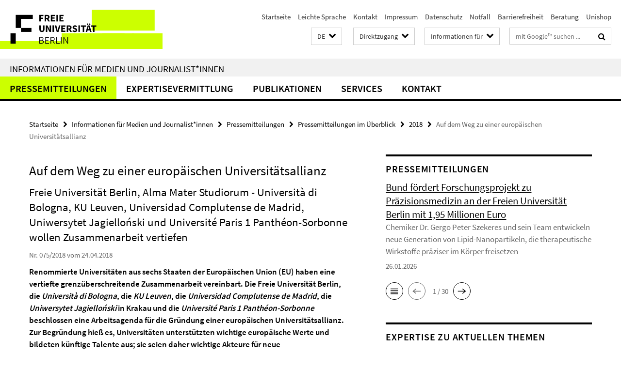

--- FILE ---
content_type: text/html; charset=utf-8
request_url: https://www.fu-berlin.de/presse/index.html?comp=navbar&irq=1&pm=0
body_size: 13652
content:
<!-- BEGIN Fragment default/26011920/navbar-wrapper/7638680/1769079265/?210052:1800 -->
<!-- BEGIN Fragment default/26011920/navbar/fee3949fcf8b391ec9be25ffad7deca07091944b/?182858:86400 -->
<nav class="main-nav-container no-print nocontent" style="display: none;"><div class="container main-nav-container-inner"><div class="main-nav-scroll-buttons" style="display:none"><div id="main-nav-btn-scroll-left" role="button"><div class="fa fa-angle-left"></div></div><div id="main-nav-btn-scroll-right" role="button"><div class="fa fa-angle-right"></div></div></div><div class="main-nav-toggle"><span class="main-nav-toggle-text">Menü</span><span class="main-nav-toggle-icon"><span class="line"></span><span class="line"></span><span class="line"></span></span></div><ul class="main-nav level-1" id="fub-main-nav"><li class="main-nav-item level-1 has-children" data-index="0" data-menu-item-path="/presse/informationen" data-menu-shortened="0" id="main-nav-item-informationen"><a class="main-nav-item-link level-1" href="/presse/informationen/index.html">Pressemitteilungen</a><div class="icon-has-children"><div class="fa fa-angle-right"></div><div class="fa fa-angle-down"></div><div class="fa fa-angle-up"></div></div><div class="container main-nav-parent level-2" style="display:none"><a class="main-nav-item-link level-1" href="/presse/informationen/index.html"><span>Zur Übersichtsseite Pressemitteilungen</span></a></div><ul class="main-nav level-2"><li class="main-nav-item level-2 has-children" data-menu-item-path="/presse/informationen/fup"><a class="main-nav-item-link level-2" href="/presse/informationen/fup/index.html">Pressemitteilungen im Überblick</a><div class="icon-has-children"><div class="fa fa-angle-right"></div><div class="fa fa-angle-down"></div><div class="fa fa-angle-up"></div></div><ul class="main-nav level-3"><li class="main-nav-item level-3 " data-menu-item-path="/presse/informationen/fup/2026"><a class="main-nav-item-link level-3" href="/presse/informationen/fup/2026/index.html">2026</a></li><li class="main-nav-item level-3 has-children" data-menu-item-path="/presse/informationen/fup/2025"><a class="main-nav-item-link level-3" href="/presse/informationen/fup/2025/index.html">2025</a><div class="icon-has-children"><div class="fa fa-angle-right"></div><div class="fa fa-angle-down"></div><div class="fa fa-angle-up"></div></div><ul class="main-nav level-4"><li class="main-nav-item level-4 " data-menu-item-path="/presse/informationen/fup/2025/fup_25_140_positive_fremdsprachendidaktik"><a class="main-nav-item-link level-4" href="/presse/informationen/fup/2025/fup_25_140_positive_fremdsprachendidaktik/index.html">Positive Fremdsprachendidaktik</a></li></ul></li><li class="main-nav-item level-3 " data-menu-item-path="/presse/informationen/fup/2024"><a class="main-nav-item-link level-3" href="/presse/informationen/fup/2024/index.html">2024</a></li><li class="main-nav-item level-3 " data-menu-item-path="/presse/informationen/fup/2023"><a class="main-nav-item-link level-3" href="/presse/informationen/fup/2023/index.html">2023</a></li><li class="main-nav-item level-3 " data-menu-item-path="/presse/informationen/fup/2022"><a class="main-nav-item-link level-3" href="/presse/informationen/fup/2022/index.html">2022</a></li><li class="main-nav-item level-3 " data-menu-item-path="/presse/informationen/fup/2021"><a class="main-nav-item-link level-3" href="/presse/informationen/fup/2021/index.html">2021</a></li><li class="main-nav-item level-3 " data-menu-item-path="/presse/informationen/fup/2020"><a class="main-nav-item-link level-3" href="/presse/informationen/fup/2020/index.html">2020</a></li><li class="main-nav-item level-3 " data-menu-item-path="/presse/informationen/fup/2019"><a class="main-nav-item-link level-3" href="/presse/informationen/fup/2019/index.html">2019</a></li><li class="main-nav-item level-3 " data-menu-item-path="/presse/informationen/fup/2018"><a class="main-nav-item-link level-3" href="/presse/informationen/fup/2018/index.html">2018</a></li><li class="main-nav-item level-3 " data-menu-item-path="/presse/informationen/fup/2017"><a class="main-nav-item-link level-3" href="/presse/informationen/fup/2017/index.html">2017</a></li><li class="main-nav-item level-3 " data-menu-item-path="/presse/informationen/fup/2016"><a class="main-nav-item-link level-3" href="/presse/informationen/fup/2016/index.html">2016</a></li><li class="main-nav-item level-3 has-children" data-menu-item-path="/presse/informationen/fup/faq"><a class="main-nav-item-link level-3" href="/presse/informationen/fup/faq/index.html">Fragen und Antworten zu aktuellen Themen</a><div class="icon-has-children"><div class="fa fa-angle-right"></div><div class="fa fa-angle-down"></div><div class="fa fa-angle-up"></div></div><ul class="main-nav level-4"><li class="main-nav-item level-4 " data-menu-item-path="/presse/informationen/fup/faq/nahost"><a class="main-nav-item-link level-4" href="/presse/informationen/fup/faq/nahost/index.html">Nahostkonflikt</a></li><li class="main-nav-item level-4 " data-menu-item-path="/presse/informationen/fup/faq/ehemaliger-wissenschaftler-plagiatsfall"><a class="main-nav-item-link level-4" href="/presse/informationen/fup/faq/ehemaliger-wissenschaftler-plagiatsfall/index.html">Dokumentation der Überprüfung von Vorwürfen gegen einen ehemaligen Wissenschaftler am Fachbereich Physik der Freien Universität Berlin</a></li><li class="main-nav-item level-4 " data-menu-item-path="/presse/informationen/fup/faq/albanese-weizman"><a class="main-nav-item-link level-4" href="/presse/informationen/fup/faq/albanese-weizman/index.html">Entscheidung der Freien Universität Berlin zur Veranstaltung mit Francesca Albanese und Eyal Weizman</a></li><li class="main-nav-item level-4 " data-menu-item-path="/presse/informationen/fup/faq/china"><a class="main-nav-item-link level-4" href="/presse/informationen/fup/faq/china/index.html">Fakten zur Stiftungsprofessur „Didaktik des Chinesischen sowie Sprache und Literatur Chinas“ an der Freien Universität Berlin (aktualisiert am 7. Januar 2021)</a></li><li class="main-nav-item level-4 " data-menu-item-path="/presse/informationen/fup/faq/geschlechtergerechte-sprache"><a class="main-nav-item-link level-4" href="/presse/informationen/fup/faq/geschlechtergerechte-sprache/index.html">Geschlechtergerechte Sprache</a></li><li class="main-nav-item level-4 " data-menu-item-path="/presse/informationen/fup/faq/nutzung-videokonferenzsoftware-webex"><a class="main-nav-item-link level-4" href="/presse/informationen/fup/faq/nutzung-videokonferenzsoftware-webex/index.html">Nutzung der Videokonferenz-Software Webex durch die Freie Universität</a></li><li class="main-nav-item level-4 " data-menu-item-path="/presse/informationen/fup/faq/pruefverfahren-giffey"><a class="main-nav-item-link level-4" href="/presse/informationen/fup/faq/pruefverfahren-giffey/index.html">Prüfverfahren der Dissertation von Franziska Giffey durch die Freie Universität</a></li><li class="main-nav-item level-4 " data-menu-item-path="/presse/informationen/fup/faq/sexuelle-belaestigung-campus"><a class="main-nav-item-link level-4" href="/presse/informationen/fup/faq/sexuelle-belaestigung-campus/index.html">Sexuelle Belästigung auf dem Campus</a></li><li class="main-nav-item level-4 " data-menu-item-path="/presse/informationen/fup/faq/thielallee63"><a class="main-nav-item-link level-4" href="/presse/informationen/fup/faq/thielallee63/index.html">Standort Thielallee 63</a></li><li class="main-nav-item level-4 " data-menu-item-path="/presse/informationen/fup/faq/albanese-voelkerrechtstagung"><a class="main-nav-item-link level-4" href="/presse/informationen/fup/faq/albanese-voelkerrechtstagung/index.html">Teilnahme von Francesca Albanese an Völkerrechtstagung</a></li><li class="main-nav-item level-4 " data-menu-item-path="/presse/informationen/fup/faq/capitol"><a class="main-nav-item-link level-4" href="/presse/informationen/fup/faq/capitol/index.html">Thielallee 36/Kino Capitol Dahlem</a></li><li class="main-nav-item level-4 " data-menu-item-path="/presse/informationen/fup/faq/campus-management"><a class="main-nav-item-link level-4" href="/presse/informationen/fup/faq/campus-management/index.html">Fragen und Antworten zu unzulässigen Zugriffsrechten im Campus Management-System</a></li></ul></li><li class="main-nav-item level-3 " data-menu-item-path="/presse/informationen/fup/archiv"><a class="main-nav-item-link level-3" href="/presse/informationen/fup/archiv/index.html">Archiv</a></li></ul></li><li class="main-nav-item level-2 " data-menu-item-path="/presse/informationen/abo"><a class="main-nav-item-link level-2" href="/presse/informationen/abo/index.html">Abonnement</a></li></ul></li><li class="main-nav-item level-1 has-children" data-index="1" data-menu-item-path="/presse/expertendienst" data-menu-shortened="0" id="main-nav-item-expertendienst"><a class="main-nav-item-link level-1" href="/presse/expertendienst/index.html">Expertisevermittlung</a><div class="icon-has-children"><div class="fa fa-angle-right"></div><div class="fa fa-angle-down"></div><div class="fa fa-angle-up"></div></div><div class="container main-nav-parent level-2" style="display:none"><a class="main-nav-item-link level-1" href="/presse/expertendienst/index.html"><span>Zur Übersichtsseite Expertisevermittlung</span></a></div><ul class="main-nav level-2"><li class="main-nav-item level-2 has-children" data-menu-item-path="/presse/expertendienst/aktuell"><a class="main-nav-item-link level-2" href="/presse/expertendienst/aktuell/index.html">Expertise zu aktuellen Themen</a><div class="icon-has-children"><div class="fa fa-angle-right"></div><div class="fa fa-angle-down"></div><div class="fa fa-angle-up"></div></div><ul class="main-nav level-3"><li class="main-nav-item level-3 " data-menu-item-path="/presse/expertendienst/aktuell/2023"><a class="main-nav-item-link level-3" href="/presse/expertendienst/aktuell/2023/index.html">2023</a></li><li class="main-nav-item level-3 " data-menu-item-path="/presse/expertendienst/aktuell/2022"><a class="main-nav-item-link level-3" href="/presse/expertendienst/aktuell/2022/index.html">2022</a></li><li class="main-nav-item level-3 " data-menu-item-path="/presse/expertendienst/aktuell/2021"><a class="main-nav-item-link level-3" href="/presse/expertendienst/aktuell/2021/index.html">2021</a></li><li class="main-nav-item level-3 " data-menu-item-path="/presse/expertendienst/aktuell/2020"><a class="main-nav-item-link level-3" href="/presse/expertendienst/aktuell/2020/index.html">2020</a></li><li class="main-nav-item level-3 " data-menu-item-path="/presse/expertendienst/aktuell/2019"><a class="main-nav-item-link level-3" href="/presse/expertendienst/aktuell/2019/index.html">2019</a></li><li class="main-nav-item level-3 " data-menu-item-path="/presse/expertendienst/aktuell/2018"><a class="main-nav-item-link level-3" href="/presse/expertendienst/aktuell/2018/index.html">2018</a></li><li class="main-nav-item level-3 " data-menu-item-path="/presse/expertendienst/aktuell/2024"><a class="main-nav-item-link level-3" href="/presse/expertendienst/aktuell/2024/index.html">2024</a></li><li class="main-nav-item level-3 " data-menu-item-path="/presse/expertendienst/aktuell/2025"><a class="main-nav-item-link level-3" href="/presse/expertendienst/aktuell/2025/index.html">2025</a></li><li class="main-nav-item level-3 " data-menu-item-path="/presse/expertendienst/aktuell/2026"><a class="main-nav-item-link level-3" href="/presse/expertendienst/aktuell/2026/index.html">2026</a></li></ul></li><li class="main-nav-item level-2 has-children" data-menu-item-path="/presse/expertendienst/themen"><a class="main-nav-item-link level-2" href="/presse/expertendienst/themen/index.html">Themen im Überblick</a><div class="icon-has-children"><div class="fa fa-angle-right"></div><div class="fa fa-angle-down"></div><div class="fa fa-angle-up"></div></div><ul class="main-nav level-3"><li class="main-nav-item level-3 has-children" data-menu-item-path="/presse/expertendienst/themen/bildung"><a class="main-nav-item-link level-3" href="/presse/expertendienst/themen/bildung/index.html">Bildung</a><div class="icon-has-children"><div class="fa fa-angle-right"></div><div class="fa fa-angle-down"></div><div class="fa fa-angle-up"></div></div><ul class="main-nav level-4"><li class="main-nav-item level-4 " data-menu-item-path="/presse/expertendienst/themen/bildung/bildungspolitik-erziehung"><a class="main-nav-item-link level-4" href="/presse/expertendienst/themen/bildung/bildungspolitik-erziehung/index.html">Bildungspolitik / Erziehung</a></li><li class="main-nav-item level-4 " data-menu-item-path="/presse/expertendienst/themen/bildung/hochschule-ausbildung-weiterbildung"><a class="main-nav-item-link level-4" href="/presse/expertendienst/themen/bildung/hochschule-ausbildung-weiterbildung/index.html">Hochschule / Ausbildung / Weiterbildung</a></li><li class="main-nav-item level-4 " data-menu-item-path="/presse/expertendienst/themen/bildung/schule"><a class="main-nav-item-link level-4" href="/presse/expertendienst/themen/bildung/schule/index.html">Schule</a></li></ul></li><li class="main-nav-item level-3 has-children" data-menu-item-path="/presse/expertendienst/themen/geschichte"><a class="main-nav-item-link level-3" href="/presse/expertendienst/themen/geschichte/index.html">Geschichte / Kulturgeschichte</a><div class="icon-has-children"><div class="fa fa-angle-right"></div><div class="fa fa-angle-down"></div><div class="fa fa-angle-up"></div></div><ul class="main-nav level-4"><li class="main-nav-item level-4 " data-menu-item-path="/presse/expertendienst/themen/geschichte/antike"><a class="main-nav-item-link level-4" href="/presse/expertendienst/themen/geschichte/antike/index.html">Antike</a></li><li class="main-nav-item level-4 " data-menu-item-path="/presse/expertendienst/themen/geschichte/deutsche-einheit"><a class="main-nav-item-link level-4" href="/presse/expertendienst/themen/geschichte/deutsche-einheit/index.html">Deutsche Einheit</a></li><li class="main-nav-item level-4 " data-menu-item-path="/presse/expertendienst/themen/geschichte/fruehe-neuzeit"><a class="main-nav-item-link level-4" href="/presse/expertendienst/themen/geschichte/fruehe-neuzeit/index.html">Frühe Neuzeit</a></li><li class="main-nav-item level-4 " data-menu-item-path="/presse/expertendienst/themen/geschichte/mittelalter"><a class="main-nav-item-link level-4" href="/presse/expertendienst/themen/geschichte/mittelalter/index.html">Mittelalter</a></li><li class="main-nav-item level-4 " data-menu-item-path="/presse/expertendienst/themen/geschichte/nationalsozialismus"><a class="main-nav-item-link level-4" href="/presse/expertendienst/themen/geschichte/nationalsozialismus/index.html">Nationalsozialismus</a></li><li class="main-nav-item level-4 " data-menu-item-path="/presse/expertendienst/themen/geschichte/neuere-geschichte"><a class="main-nav-item-link level-4" href="/presse/expertendienst/themen/geschichte/neuere-geschichte/index.html">Neuere Geschichte (19. - 21. Jh.)</a></li><li class="main-nav-item level-4 " data-menu-item-path="/presse/expertendienst/themen/geschichte/vor-fruehgeschichte"><a class="main-nav-item-link level-4" href="/presse/expertendienst/themen/geschichte/vor-fruehgeschichte/index.html">Vor- / Frühgeschichte</a></li></ul></li><li class="main-nav-item level-3 has-children" data-menu-item-path="/presse/expertendienst/themen/gesellschaft"><a class="main-nav-item-link level-3" href="/presse/expertendienst/themen/gesellschaft/index.html">Gesellschaft</a><div class="icon-has-children"><div class="fa fa-angle-right"></div><div class="fa fa-angle-down"></div><div class="fa fa-angle-up"></div></div><ul class="main-nav level-4"><li class="main-nav-item level-4 " data-menu-item-path="/presse/expertendienst/themen/gesellschaft/alter"><a class="main-nav-item-link level-4" href="/presse/expertendienst/themen/gesellschaft/alter/index.html">Alter</a></li><li class="main-nav-item level-4 " data-menu-item-path="/presse/expertendienst/themen/gesellschaft/arbeitswelt"><a class="main-nav-item-link level-4" href="/presse/expertendienst/themen/gesellschaft/arbeitswelt/index.html">Arbeitswelt</a></li><li class="main-nav-item level-4 " data-menu-item-path="/presse/expertendienst/themen/gesellschaft/extremismusforschung"><a class="main-nav-item-link level-4" href="/presse/expertendienst/themen/gesellschaft/extremismusforschung/index.html">Extremismusforschung</a></li><li class="main-nav-item level-4 " data-menu-item-path="/presse/expertendienst/themen/gesellschaft/familie"><a class="main-nav-item-link level-4" href="/presse/expertendienst/themen/gesellschaft/familie/index.html">Familie</a></li><li class="main-nav-item level-4 " data-menu-item-path="/presse/expertendienst/themen/gesellschaft/gefuehle"><a class="main-nav-item-link level-4" href="/presse/expertendienst/themen/gesellschaft/gefuehle/index.html">Gefühle</a></li><li class="main-nav-item level-4 " data-menu-item-path="/presse/expertendienst/themen/gesellschaft/genderforschung"><a class="main-nav-item-link level-4" href="/presse/expertendienst/themen/gesellschaft/genderforschung/index.html">Genderforschung</a></li><li class="main-nav-item level-4 " data-menu-item-path="/presse/expertendienst/themen/gesellschaft/gewalt"><a class="main-nav-item-link level-4" href="/presse/expertendienst/themen/gesellschaft/gewalt/index.html">Gewalt</a></li><li class="main-nav-item level-4 " data-menu-item-path="/presse/expertendienst/themen/gesellschaft/kinder-jugendliche"><a class="main-nav-item-link level-4" href="/presse/expertendienst/themen/gesellschaft/kinder-jugendliche/index.html">Kinder / Jugendliche</a></li><li class="main-nav-item level-4 " data-menu-item-path="/presse/expertendienst/themen/gesellschaft/kinderschutz"><a class="main-nav-item-link level-4" href="/presse/expertendienst/themen/gesellschaft/kinderschutz/index.html">Kinderschutz</a></li><li class="main-nav-item level-4 " data-menu-item-path="/presse/expertendienst/themen/gesellschaft/kommunikation-informationsmedien"><a class="main-nav-item-link level-4" href="/presse/expertendienst/themen/gesellschaft/kommunikation-informationsmedien/index.html">Kommunikation / Informationsmedien</a></li><li class="main-nav-item level-4 " data-menu-item-path="/presse/expertendienst/themen/gesellschaft/metropolen"><a class="main-nav-item-link level-4" href="/presse/expertendienst/themen/gesellschaft/metropolen/index.html">Metropolen</a></li><li class="main-nav-item level-4 " data-menu-item-path="/presse/expertendienst/themen/gesellschaft/migration-integration"><a class="main-nav-item-link level-4" href="/presse/expertendienst/themen/gesellschaft/migration-integration/index.html">Migration / Integration</a></li><li class="main-nav-item level-4 " data-menu-item-path="/presse/expertendienst/themen/gesellschaft/rituale"><a class="main-nav-item-link level-4" href="/presse/expertendienst/themen/gesellschaft/rituale/index.html">Rituale</a></li><li class="main-nav-item level-4 " data-menu-item-path="/presse/expertendienst/themen/gesellschaft/sicherheit"><a class="main-nav-item-link level-4" href="/presse/expertendienst/themen/gesellschaft/sicherheit/index.html">Sicherheit</a></li><li class="main-nav-item level-4 " data-menu-item-path="/presse/expertendienst/themen/gesellschaft/soziologie"><a class="main-nav-item-link level-4" href="/presse/expertendienst/themen/gesellschaft/soziologie/index.html">Soziologie</a></li><li class="main-nav-item level-4 " data-menu-item-path="/presse/expertendienst/themen/gesellschaft/sucht"><a class="main-nav-item-link level-4" href="/presse/expertendienst/themen/gesellschaft/sucht/index.html">Sucht</a></li><li class="main-nav-item level-4 " data-menu-item-path="/presse/expertendienst/themen/gesellschaft/wissen"><a class="main-nav-item-link level-4" href="/presse/expertendienst/themen/gesellschaft/wissen/index.html">Wissen</a></li></ul></li><li class="main-nav-item level-3 has-children" data-menu-item-path="/presse/expertendienst/themen/gesundheit-psychologie-sport"><a class="main-nav-item-link level-3" href="/presse/expertendienst/themen/gesundheit-psychologie-sport/index.html">Gesundheit / Psychologie / Sport</a><div class="icon-has-children"><div class="fa fa-angle-right"></div><div class="fa fa-angle-down"></div><div class="fa fa-angle-up"></div></div><ul class="main-nav level-4"><li class="main-nav-item level-4 " data-menu-item-path="/presse/expertendienst/themen/gesundheit-psychologie-sport/ernaehrung"><a class="main-nav-item-link level-4" href="/presse/expertendienst/themen/gesundheit-psychologie-sport/ernaehrung/index.html">Ernährung</a></li><li class="main-nav-item level-4 " data-menu-item-path="/presse/expertendienst/themen/gesundheit-psychologie-sport/gesundheitspolitik"><a class="main-nav-item-link level-4" href="/presse/expertendienst/themen/gesundheit-psychologie-sport/gesundheitspolitik/index.html">Gesundheitspolitik</a></li><li class="main-nav-item level-4 " data-menu-item-path="/presse/expertendienst/themen/gesundheit-psychologie-sport/herz-kreislauferkrankung"><a class="main-nav-item-link level-4" href="/presse/expertendienst/themen/gesundheit-psychologie-sport/herz-kreislauferkrankung/index.html">Herz- / Kreislauferkrankungen</a></li><li class="main-nav-item level-4 " data-menu-item-path="/presse/expertendienst/themen/gesundheit-psychologie-sport/infektionskrankheiten-seuchen"><a class="main-nav-item-link level-4" href="/presse/expertendienst/themen/gesundheit-psychologie-sport/infektionskrankheiten-seuchen/index.html">Infektionskrankheiten / Seuchen</a></li><li class="main-nav-item level-4 " data-menu-item-path="/presse/expertendienst/themen/gesundheit-psychologie-sport/krebs"><a class="main-nav-item-link level-4" href="/presse/expertendienst/themen/gesundheit-psychologie-sport/krebs/index.html">Krebs</a></li><li class="main-nav-item level-4 " data-menu-item-path="/presse/expertendienst/themen/gesundheit-psychologie-sport/medizin"><a class="main-nav-item-link level-4" href="/presse/expertendienst/themen/gesundheit-psychologie-sport/medizin/index.html">Medizin</a></li><li class="main-nav-item level-4 " data-menu-item-path="/presse/expertendienst/themen/gesundheit-psychologie-sport/neurologie"><a class="main-nav-item-link level-4" href="/presse/expertendienst/themen/gesundheit-psychologie-sport/neurologie/index.html">Neurologie</a></li><li class="main-nav-item level-4 " data-menu-item-path="/presse/expertendienst/themen/gesundheit-psychologie-sport/pharmazie"><a class="main-nav-item-link level-4" href="/presse/expertendienst/themen/gesundheit-psychologie-sport/pharmazie/index.html">Pharmazie</a></li><li class="main-nav-item level-4 " data-menu-item-path="/presse/expertendienst/themen/gesundheit-psychologie-sport/psychologie"><a class="main-nav-item-link level-4" href="/presse/expertendienst/themen/gesundheit-psychologie-sport/psychologie/index.html">Psychologie</a></li><li class="main-nav-item level-4 " data-menu-item-path="/presse/expertendienst/themen/gesundheit-psychologie-sport/schlaf-traum"><a class="main-nav-item-link level-4" href="/presse/expertendienst/themen/gesundheit-psychologie-sport/schlaf-traum/index.html">Schlaf / Traum</a></li><li class="main-nav-item level-4 " data-menu-item-path="/presse/expertendienst/themen/gesundheit-psychologie-sport/sport"><a class="main-nav-item-link level-4" href="/presse/expertendienst/themen/gesundheit-psychologie-sport/sport/index.html">Sport</a></li><li class="main-nav-item level-4 " data-menu-item-path="/presse/expertendienst/themen/gesundheit-psychologie-sport/sucht"><a class="main-nav-item-link level-4" href="/presse/expertendienst/themen/gesundheit-psychologie-sport/sucht/index.html">Sucht</a></li><li class="main-nav-item level-4 " data-menu-item-path="/presse/expertendienst/themen/gesundheit-psychologie-sport/toxikologie"><a class="main-nav-item-link level-4" href="/presse/expertendienst/themen/gesundheit-psychologie-sport/toxikologie/index.html">Toxikologie</a></li><li class="main-nav-item level-4 " data-menu-item-path="/presse/expertendienst/themen/gesundheit-psychologie-sport/weitere-erkrankungen"><a class="main-nav-item-link level-4" href="/presse/expertendienst/themen/gesundheit-psychologie-sport/weitere-erkrankungen/index.html">Weitere Erkrankungen</a></li></ul></li><li class="main-nav-item level-3 has-children" data-menu-item-path="/presse/expertendienst/themen/kontinente-laender-regionen"><a class="main-nav-item-link level-3" href="/presse/expertendienst/themen/kontinente-laender-regionen/index.html">Kontinente / Länder / Regionen</a><div class="icon-has-children"><div class="fa fa-angle-right"></div><div class="fa fa-angle-down"></div><div class="fa fa-angle-up"></div></div><ul class="main-nav level-4"><li class="main-nav-item level-4 " data-menu-item-path="/presse/expertendienst/themen/kontinente-laender-regionen/afrika"><a class="main-nav-item-link level-4" href="/presse/expertendienst/themen/kontinente-laender-regionen/afrika/index.html">Afrika</a></li><li class="main-nav-item level-4 " data-menu-item-path="/presse/expertendienst/themen/kontinente-laender-regionen/asien"><a class="main-nav-item-link level-4" href="/presse/expertendienst/themen/kontinente-laender-regionen/asien/index.html">Asien</a></li><li class="main-nav-item level-4 " data-menu-item-path="/presse/expertendienst/themen/kontinente-laender-regionen/australien"><a class="main-nav-item-link level-4" href="/presse/expertendienst/themen/kontinente-laender-regionen/australien/index.html">Australien</a></li><li class="main-nav-item level-4 " data-menu-item-path="/presse/expertendienst/themen/kontinente-laender-regionen/europa"><a class="main-nav-item-link level-4" href="/presse/expertendienst/themen/kontinente-laender-regionen/europa/index.html">Europa</a></li><li class="main-nav-item level-4 " data-menu-item-path="/presse/expertendienst/themen/kontinente-laender-regionen/lateinamerika"><a class="main-nav-item-link level-4" href="/presse/expertendienst/themen/kontinente-laender-regionen/lateinamerika/index.html">Lateinamerika</a></li><li class="main-nav-item level-4 " data-menu-item-path="/presse/expertendienst/themen/kontinente-laender-regionen/naher-mittlerer-osten"><a class="main-nav-item-link level-4" href="/presse/expertendienst/themen/kontinente-laender-regionen/naher-mittlerer-osten/index.html">Naher / Mittlerer Osten</a></li><li class="main-nav-item level-4 " data-menu-item-path="/presse/expertendienst/themen/kontinente-laender-regionen/osteuropa-russland"><a class="main-nav-item-link level-4" href="/presse/expertendienst/themen/kontinente-laender-regionen/osteuropa-russland/index.html">Osteuropa / Russland</a></li><li class="main-nav-item level-4 " data-menu-item-path="/presse/expertendienst/themen/kontinente-laender-regionen/usa-kanada"><a class="main-nav-item-link level-4" href="/presse/expertendienst/themen/kontinente-laender-regionen/usa-kanada/index.html">USA / Kanada</a></li></ul></li><li class="main-nav-item level-3 has-children" data-menu-item-path="/presse/expertendienst/themen/kunst-literatur-medien"><a class="main-nav-item-link level-3" href="/presse/expertendienst/themen/kunst-literatur-medien/index.html">Kunst / Literatur / Medien</a><div class="icon-has-children"><div class="fa fa-angle-right"></div><div class="fa fa-angle-down"></div><div class="fa fa-angle-up"></div></div><ul class="main-nav level-4"><li class="main-nav-item level-4 " data-menu-item-path="/presse/expertendienst/themen/kunst-literatur-medien/architektur"><a class="main-nav-item-link level-4" href="/presse/expertendienst/themen/kunst-literatur-medien/architektur/index.html">Architektur</a></li><li class="main-nav-item level-4 " data-menu-item-path="/presse/expertendienst/themen/kunst-literatur-medien/film"><a class="main-nav-item-link level-4" href="/presse/expertendienst/themen/kunst-literatur-medien/film/index.html">Film</a></li><li class="main-nav-item level-4 " data-menu-item-path="/presse/expertendienst/themen/kunst-literatur-medien/kunstgeschichte"><a class="main-nav-item-link level-4" href="/presse/expertendienst/themen/kunst-literatur-medien/kunstgeschichte/index.html">Kunstgeschichte</a></li><li class="main-nav-item level-4 " data-menu-item-path="/presse/expertendienst/themen/kunst-literatur-medien/literatur"><a class="main-nav-item-link level-4" href="/presse/expertendienst/themen/kunst-literatur-medien/literatur/index.html">Literatur</a></li><li class="main-nav-item level-4 " data-menu-item-path="/presse/expertendienst/themen/kunst-literatur-medien/malerei-bildende-kunst"><a class="main-nav-item-link level-4" href="/presse/expertendienst/themen/kunst-literatur-medien/malerei-bildende-kunst/index.html">Malerei / Bildende Kunst</a></li><li class="main-nav-item level-4 " data-menu-item-path="/presse/expertendienst/themen/kunst-literatur-medien/medien"><a class="main-nav-item-link level-4" href="/presse/expertendienst/themen/kunst-literatur-medien/medien/index.html">Medien</a></li><li class="main-nav-item level-4 " data-menu-item-path="/presse/expertendienst/themen/kunst-literatur-medien/musik"><a class="main-nav-item-link level-4" href="/presse/expertendienst/themen/kunst-literatur-medien/musik/index.html">Musik</a></li><li class="main-nav-item level-4 " data-menu-item-path="/presse/expertendienst/themen/kunst-literatur-medien/populaerkultur"><a class="main-nav-item-link level-4" href="/presse/expertendienst/themen/kunst-literatur-medien/populaerkultur/index.html">Populärkultur</a></li><li class="main-nav-item level-4 " data-menu-item-path="/presse/expertendienst/themen/kunst-literatur-medien/sprache-sprachen"><a class="main-nav-item-link level-4" href="/presse/expertendienst/themen/kunst-literatur-medien/sprache-sprachen/index.html">Sprache / Sprachen</a></li><li class="main-nav-item level-4 " data-menu-item-path="/presse/expertendienst/themen/kunst-literatur-medien/theater-tanz"><a class="main-nav-item-link level-4" href="/presse/expertendienst/themen/kunst-literatur-medien/theater-tanz/index.html">Theater / Tanz</a></li></ul></li><li class="main-nav-item level-3 has-children" data-menu-item-path="/presse/expertendienst/themen/natur-umwelt"><a class="main-nav-item-link level-3" href="/presse/expertendienst/themen/natur-umwelt/index.html">Natur / Umwelt / Klima</a><div class="icon-has-children"><div class="fa fa-angle-right"></div><div class="fa fa-angle-down"></div><div class="fa fa-angle-up"></div></div><ul class="main-nav level-4"><li class="main-nav-item level-4 " data-menu-item-path="/presse/expertendienst/themen/natur-umwelt/evolution"><a class="main-nav-item-link level-4" href="/presse/expertendienst/themen/natur-umwelt/evolution/index.html">Evolution</a></li><li class="main-nav-item level-4 " data-menu-item-path="/presse/expertendienst/themen/natur-umwelt/geologie"><a class="main-nav-item-link level-4" href="/presse/expertendienst/themen/natur-umwelt/geologie/index.html">Geologie</a></li><li class="main-nav-item level-4 " data-menu-item-path="/presse/expertendienst/themen/natur-umwelt/insekten"><a class="main-nav-item-link level-4" href="/presse/expertendienst/themen/natur-umwelt/insekten/index.html">Insekten</a></li><li class="main-nav-item level-4 " data-menu-item-path="/presse/expertendienst/themen/natur-umwelt/klima-wetter"><a class="main-nav-item-link level-4" href="/presse/expertendienst/themen/natur-umwelt/klima-wetter/index.html">Klima / Wetter</a></li><li class="main-nav-item level-4 " data-menu-item-path="/presse/expertendienst/themen/natur-umwelt/landwirtschaft"><a class="main-nav-item-link level-4" href="/presse/expertendienst/themen/natur-umwelt/landwirtschaft/index.html">Landwirtschaft</a></li><li class="main-nav-item level-4 " data-menu-item-path="/presse/expertendienst/themen/natur-umwelt/mikrobiologie"><a class="main-nav-item-link level-4" href="/presse/expertendienst/themen/natur-umwelt/mikrobiologie/index.html">Mikrobiologie</a></li><li class="main-nav-item level-4 " data-menu-item-path="/presse/expertendienst/themen/natur-umwelt/naturkatastrophen"><a class="main-nav-item-link level-4" href="/presse/expertendienst/themen/natur-umwelt/naturkatastrophen/index.html">Naturkatastrophen</a></li><li class="main-nav-item level-4 " data-menu-item-path="/presse/expertendienst/themen/natur-umwelt/oekologie"><a class="main-nav-item-link level-4" href="/presse/expertendienst/themen/natur-umwelt/oekologie/index.html">Oekologie</a></li><li class="main-nav-item level-4 " data-menu-item-path="/presse/expertendienst/themen/natur-umwelt/pflanzen"><a class="main-nav-item-link level-4" href="/presse/expertendienst/themen/natur-umwelt/pflanzen/index.html">Pflanzen</a></li><li class="main-nav-item level-4 " data-menu-item-path="/presse/expertendienst/themen/natur-umwelt/tiere"><a class="main-nav-item-link level-4" href="/presse/expertendienst/themen/natur-umwelt/tiere/index.html">Tiere</a></li><li class="main-nav-item level-4 " data-menu-item-path="/presse/expertendienst/themen/natur-umwelt/tiermedizin"><a class="main-nav-item-link level-4" href="/presse/expertendienst/themen/natur-umwelt/tiermedizin/index.html">Tiermedizin</a></li><li class="main-nav-item level-4 " data-menu-item-path="/presse/expertendienst/themen/natur-umwelt/tierverhalten"><a class="main-nav-item-link level-4" href="/presse/expertendienst/themen/natur-umwelt/tierverhalten/index.html">Tierverhalten</a></li><li class="main-nav-item level-4 " data-menu-item-path="/presse/expertendienst/themen/natur-umwelt/wasser"><a class="main-nav-item-link level-4" href="/presse/expertendienst/themen/natur-umwelt/wasser/index.html">Wasser</a></li></ul></li><li class="main-nav-item level-3 has-children" data-menu-item-path="/presse/expertendienst/themen/naturwissenschaft-technik"><a class="main-nav-item-link level-3" href="/presse/expertendienst/themen/naturwissenschaft-technik/index.html">Naturwissenschaft / Technik</a><div class="icon-has-children"><div class="fa fa-angle-right"></div><div class="fa fa-angle-down"></div><div class="fa fa-angle-up"></div></div><ul class="main-nav level-4"><li class="main-nav-item level-4 " data-menu-item-path="/presse/expertendienst/themen/naturwissenschaft-technik/chemie-biochemie"><a class="main-nav-item-link level-4" href="/presse/expertendienst/themen/naturwissenschaft-technik/chemie-biochemie/index.html">Chemie / Biochemie</a></li><li class="main-nav-item level-4 " data-menu-item-path="/presse/expertendienst/themen/naturwissenschaft-technik/energie"><a class="main-nav-item-link level-4" href="/presse/expertendienst/themen/naturwissenschaft-technik/energie/index.html">Energie</a></li><li class="main-nav-item level-4 " data-menu-item-path="/presse/expertendienst/themen/naturwissenschaft-technik/genetik"><a class="main-nav-item-link level-4" href="/presse/expertendienst/themen/naturwissenschaft-technik/genetik/index.html">Genetik</a></li><li class="main-nav-item level-4 " data-menu-item-path="/presse/expertendienst/themen/naturwissenschaft-technik/informatik"><a class="main-nav-item-link level-4" href="/presse/expertendienst/themen/naturwissenschaft-technik/informatik/index.html">Informatik</a></li><li class="main-nav-item level-4 " data-menu-item-path="/presse/expertendienst/themen/naturwissenschaft-technik/mathematik"><a class="main-nav-item-link level-4" href="/presse/expertendienst/themen/naturwissenschaft-technik/mathematik/index.html">Mathematik</a></li><li class="main-nav-item level-4 " data-menu-item-path="/presse/expertendienst/themen/naturwissenschaft-technik/nanotechnologie"><a class="main-nav-item-link level-4" href="/presse/expertendienst/themen/naturwissenschaft-technik/nanotechnologie/index.html">Nanotechnologie</a></li><li class="main-nav-item level-4 " data-menu-item-path="/presse/expertendienst/themen/naturwissenschaft-technik/neurowissenschaften"><a class="main-nav-item-link level-4" href="/presse/expertendienst/themen/naturwissenschaft-technik/neurowissenschaften/index.html">Neurowissenschaften</a></li><li class="main-nav-item level-4 " data-menu-item-path="/presse/expertendienst/themen/naturwissenschaft-technik/physik"><a class="main-nav-item-link level-4" href="/presse/expertendienst/themen/naturwissenschaft-technik/physik/index.html">Physik</a></li><li class="main-nav-item level-4 " data-menu-item-path="/presse/expertendienst/themen/naturwissenschaft-technik/planetenforschung"><a class="main-nav-item-link level-4" href="/presse/expertendienst/themen/naturwissenschaft-technik/planetenforschung/index.html">Planetenforschung</a></li></ul></li><li class="main-nav-item level-3 has-children" data-menu-item-path="/presse/expertendienst/themen/politik-recht"><a class="main-nav-item-link level-3" href="/presse/expertendienst/themen/politik-recht/index.html">Politik / Recht</a><div class="icon-has-children"><div class="fa fa-angle-right"></div><div class="fa fa-angle-down"></div><div class="fa fa-angle-up"></div></div><ul class="main-nav level-4"><li class="main-nav-item level-4 " data-menu-item-path="/presse/expertendienst/themen/politik-recht/aussenpolitik-internationale-beziehungen"><a class="main-nav-item-link level-4" href="/presse/expertendienst/themen/politik-recht/aussenpolitik-internationale-beziehungen/index.html">Außenpolitik</a></li><li class="main-nav-item level-4 " data-menu-item-path="/presse/expertendienst/themen/politik-recht/bildungspolitik"><a class="main-nav-item-link level-4" href="/presse/expertendienst/themen/politik-recht/bildungspolitik/index.html">Bildungspolitik</a></li><li class="main-nav-item level-4 " data-menu-item-path="/presse/expertendienst/themen/politik-recht/energie-umweltpolitik"><a class="main-nav-item-link level-4" href="/presse/expertendienst/themen/politik-recht/energie-umweltpolitik/index.html">Energie- / Umweltpolitik</a></li><li class="main-nav-item level-4 " data-menu-item-path="/presse/expertendienst/themen/politik-recht/europaeische-union"><a class="main-nav-item-link level-4" href="/presse/expertendienst/themen/politik-recht/europaeische-union/index.html">Europäische Union</a></li><li class="main-nav-item level-4 " data-menu-item-path="/presse/expertendienst/themen/politik-recht/extremismus"><a class="main-nav-item-link level-4" href="/presse/expertendienst/themen/politik-recht/extremismus/index.html">Extremismus</a></li><li class="main-nav-item level-4 " data-menu-item-path="/presse/expertendienst/themen/politik-recht/innenpolitik"><a class="main-nav-item-link level-4" href="/presse/expertendienst/themen/politik-recht/innenpolitik/index.html">Innenpolitik</a></li><li class="main-nav-item level-4 " data-menu-item-path="/presse/expertendienst/themen/politik-recht/migration-integration"><a class="main-nav-item-link level-4" href="/presse/expertendienst/themen/politik-recht/migration-integration/index.html">Integration / Migration</a></li><li class="main-nav-item level-4 " data-menu-item-path="/presse/expertendienst/themen/politik-recht/krieg"><a class="main-nav-item-link level-4" href="/presse/expertendienst/themen/politik-recht/krieg/index.html">Krieg</a></li><li class="main-nav-item level-4 " data-menu-item-path="/presse/expertendienst/themen/politik-recht/parteien"><a class="main-nav-item-link level-4" href="/presse/expertendienst/themen/politik-recht/parteien/index.html">Parteien</a></li><li class="main-nav-item level-4 " data-menu-item-path="/presse/expertendienst/themen/politik-recht/recht"><a class="main-nav-item-link level-4" href="/presse/expertendienst/themen/politik-recht/recht/index.html">Recht</a></li><li class="main-nav-item level-4 " data-menu-item-path="/presse/expertendienst/themen/politik-recht/sicherheit"><a class="main-nav-item-link level-4" href="/presse/expertendienst/themen/politik-recht/sicherheit/index.html">Sicherheit</a></li><li class="main-nav-item level-4 " data-menu-item-path="/presse/expertendienst/themen/politik-recht/sozialpolitik"><a class="main-nav-item-link level-4" href="/presse/expertendienst/themen/politik-recht/sozialpolitik/index.html">Sozialpolitik</a></li><li class="main-nav-item level-4 " data-menu-item-path="/presse/expertendienst/themen/politik-recht/steuern-finanzen"><a class="main-nav-item-link level-4" href="/presse/expertendienst/themen/politik-recht/steuern-finanzen/index.html">Steuern / Finanzpolitik</a></li><li class="main-nav-item level-4 " data-menu-item-path="/presse/expertendienst/themen/politik-recht/wahlen"><a class="main-nav-item-link level-4" href="/presse/expertendienst/themen/politik-recht/wahlen/index.html">Wahlen</a></li></ul></li><li class="main-nav-item level-3 has-children" data-menu-item-path="/presse/expertendienst/themen/religion-philosophie"><a class="main-nav-item-link level-3" href="/presse/expertendienst/themen/religion-philosophie/index.html">Religion / Philosophie</a><div class="icon-has-children"><div class="fa fa-angle-right"></div><div class="fa fa-angle-down"></div><div class="fa fa-angle-up"></div></div><ul class="main-nav level-4"><li class="main-nav-item level-4 " data-menu-item-path="/presse/expertendienst/themen/religion-philosophie/christentum"><a class="main-nav-item-link level-4" href="/presse/expertendienst/themen/religion-philosophie/christentum/index.html">Christentum</a></li><li class="main-nav-item level-4 " data-menu-item-path="/presse/expertendienst/themen/religion-philosophie/ethik"><a class="main-nav-item-link level-4" href="/presse/expertendienst/themen/religion-philosophie/ethik/index.html">Ethik</a></li><li class="main-nav-item level-4 " data-menu-item-path="/presse/expertendienst/themen/religion-philosophie/feste-feiertage"><a class="main-nav-item-link level-4" href="/presse/expertendienst/themen/religion-philosophie/feste-feiertage/index.html">Feste / Feiertage</a></li><li class="main-nav-item level-4 " data-menu-item-path="/presse/expertendienst/themen/religion-philosophie/hinduismus"><a class="main-nav-item-link level-4" href="/presse/expertendienst/themen/religion-philosophie/hinduismus/index.html">Hinduismus</a></li><li class="main-nav-item level-4 " data-menu-item-path="/presse/expertendienst/themen/religion-philosophie/islam"><a class="main-nav-item-link level-4" href="/presse/expertendienst/themen/religion-philosophie/islam/index.html">Islam</a></li><li class="main-nav-item level-4 " data-menu-item-path="/presse/expertendienst/themen/religion-philosophie/judentum"><a class="main-nav-item-link level-4" href="/presse/expertendienst/themen/religion-philosophie/judentum/index.html">Judentum</a></li><li class="main-nav-item level-4 " data-menu-item-path="/presse/expertendienst/themen/religion-philosophie/philosophie"><a class="main-nav-item-link level-4" href="/presse/expertendienst/themen/religion-philosophie/philosophie/index.html">Philosophie</a></li><li class="main-nav-item level-4 " data-menu-item-path="/presse/expertendienst/themen/religion-philosophie/religionsunterricht"><a class="main-nav-item-link level-4" href="/presse/expertendienst/themen/religion-philosophie/religionsunterricht/index.html">Religionsunterricht</a></li><li class="main-nav-item level-4 " data-menu-item-path="/presse/expertendienst/themen/religion-philosophie/sekten"><a class="main-nav-item-link level-4" href="/presse/expertendienst/themen/religion-philosophie/sekten/index.html">Sekten</a></li></ul></li><li class="main-nav-item level-3 has-children" data-menu-item-path="/presse/expertendienst/themen/wirtschaft"><a class="main-nav-item-link level-3" href="/presse/expertendienst/themen/wirtschaft/index.html">Wirtschaft</a><div class="icon-has-children"><div class="fa fa-angle-right"></div><div class="fa fa-angle-down"></div><div class="fa fa-angle-up"></div></div><ul class="main-nav level-4"><li class="main-nav-item level-4 " data-menu-item-path="/presse/expertendienst/themen/wirtschaft/arbeit-tarife"><a class="main-nav-item-link level-4" href="/presse/expertendienst/themen/wirtschaft/arbeit-tarife/index.html">Arbeit / Tarife</a></li><li class="main-nav-item level-4 " data-menu-item-path="/presse/expertendienst/themen/wirtschaft/boerse"><a class="main-nav-item-link level-4" href="/presse/expertendienst/themen/wirtschaft/boerse/index.html">Börse</a></li><li class="main-nav-item level-4 " data-menu-item-path="/presse/expertendienst/themen/wirtschaft/energiewirtschaft"><a class="main-nav-item-link level-4" href="/presse/expertendienst/themen/wirtschaft/energiewirtschaft/index.html">Energiewirtschaft</a></li><li class="main-nav-item level-4 " data-menu-item-path="/presse/expertendienst/themen/wirtschaft/europaeische-wirtschaft"><a class="main-nav-item-link level-4" href="/presse/expertendienst/themen/wirtschaft/europaeische-wirtschaft/index.html">Europäische Wirtschaft</a></li><li class="main-nav-item level-4 " data-menu-item-path="/presse/expertendienst/themen/wirtschaft/management-unternehmen"><a class="main-nav-item-link level-4" href="/presse/expertendienst/themen/wirtschaft/management-unternehmen/index.html">Management / Unternehmen</a></li><li class="main-nav-item level-4 " data-menu-item-path="/presse/expertendienst/themen/wirtschaft/marketing-werbung"><a class="main-nav-item-link level-4" href="/presse/expertendienst/themen/wirtschaft/marketing-werbung/index.html">Marketing / Werbung</a></li><li class="main-nav-item level-4 " data-menu-item-path="/presse/expertendienst/themen/wirtschaft/steuern-finanzen"><a class="main-nav-item-link level-4" href="/presse/expertendienst/themen/wirtschaft/steuern-finanzen/index.html">Steuern / Finanzpolitik</a></li><li class="main-nav-item level-4 " data-menu-item-path="/presse/expertendienst/themen/wirtschaft/weltwirtschaft"><a class="main-nav-item-link level-4" href="/presse/expertendienst/themen/wirtschaft/weltwirtschaft/index.html">Weltwirtschaft</a></li></ul></li></ul></li><li class="main-nav-item level-2 has-children" data-menu-item-path="/presse/expertendienst/experten"><a class="main-nav-item-link level-2" href="/presse/expertendienst/experten/index.html">Expert*innen</a><div class="icon-has-children"><div class="fa fa-angle-right"></div><div class="fa fa-angle-down"></div><div class="fa fa-angle-up"></div></div><ul class="main-nav level-3"><li class="main-nav-item level-3 has-children" data-menu-item-path="/presse/expertendienst/experten/a"><a class="main-nav-item-link level-3" href="/presse/expertendienst/experten/a/index.html">A</a><div class="icon-has-children"><div class="fa fa-angle-right"></div><div class="fa fa-angle-down"></div><div class="fa fa-angle-up"></div></div><ul class="main-nav level-4"><li class="main-nav-item level-4 " data-menu-item-path="/presse/expertendienst/experten/a/abram"><a class="main-nav-item-link level-4" href="/presse/expertendienst/experten/a/abram/index.html">Abram, Ulrich</a></li><li class="main-nav-item level-4 " data-menu-item-path="/presse/expertendienst/experten/a/alt"><a class="main-nav-item-link level-4" href="/presse/expertendienst/experten/a/alt/index.html">Alt, Peter-André</a></li><li class="main-nav-item level-4 " data-menu-item-path="/presse/expertendienst/experten/a/alter"><a class="main-nav-item-link level-4" href="/presse/expertendienst/experten/a/alter/index.html">Alter, Thomas</a></li><li class="main-nav-item level-4 " data-menu-item-path="/presse/expertendienst/experten/a/altmann"><a class="main-nav-item-link level-4" href="/presse/expertendienst/experten/a/altmann/index.html">Altmann, Klaus</a></li><li class="main-nav-item level-4 " data-menu-item-path="/presse/expertendienst/experten/a/amir-moazami"><a class="main-nav-item-link level-4" href="/presse/expertendienst/experten/a/amir-moazami/index.html">Amir-Moazami, Schirin</a></li><li class="main-nav-item level-4 " data-menu-item-path="/presse/expertendienst/experten/a/antelmann"><a class="main-nav-item-link level-4" href="/presse/expertendienst/experten/a/antelmann/index.html">Antelmann, Haike</a></li><li class="main-nav-item level-4 " data-menu-item-path="/presse/expertendienst/experten/a/apostolopoulos"><a class="main-nav-item-link level-4" href="/presse/expertendienst/experten/a/apostolopoulos/index.html">Apostolopoulos, Nicolas</a></li><li class="main-nav-item level-4 " data-menu-item-path="/presse/expertendienst/experten/a/armbruester"><a class="main-nav-item-link level-4" href="/presse/expertendienst/experten/a/armbruester/index.html">Armbrüster, Christian</a></li><li class="main-nav-item level-4 " data-menu-item-path="/presse/expertendienst/experten/a/aschenbach"><a class="main-nav-item-link level-4" href="/presse/expertendienst/experten/a/aschenbach/index.html">Aschenbach, Jörg</a></li><li class="main-nav-item level-4 " data-menu-item-path="/presse/expertendienst/experten/a/aust"><a class="main-nav-item-link level-4" href="/presse/expertendienst/experten/a/aust/index.html">Aust, Helmut Philipp</a></li></ul></li><li class="main-nav-item level-3 has-children" data-menu-item-path="/presse/expertendienst/experten/b"><a class="main-nav-item-link level-3" href="/presse/expertendienst/experten/b/index.html">B</a><div class="icon-has-children"><div class="fa fa-angle-right"></div><div class="fa fa-angle-down"></div><div class="fa fa-angle-up"></div></div><ul class="main-nav level-4"><li class="main-nav-item level-4 " data-menu-item-path="/presse/expertendienst/experten/b/bachelier"><a class="main-nav-item-link level-4" href="/presse/expertendienst/experten/b/bachelier/index.html">Bachelier, Julien</a></li><li class="main-nav-item level-4 " data-menu-item-path="/presse/expertendienst/experten/b/bajbouj"><a class="main-nav-item-link level-4" href="/presse/expertendienst/experten/b/bajbouj/index.html">Bajbouj, Malek</a></li><li class="main-nav-item level-4 " data-menu-item-path="/presse/expertendienst/experten/b/baltrusch"><a class="main-nav-item-link level-4" href="/presse/expertendienst/experten/b/baltrusch/index.html">Baltrusch, Ernst</a></li><li class="main-nav-item level-4 " data-menu-item-path="/presse/expertendienst/experten/b/bauer"><a class="main-nav-item-link level-4" href="/presse/expertendienst/experten/b/bauer/index.html">Bauer, Burkhard</a></li><li class="main-nav-item level-4 " data-menu-item-path="/presse/expertendienst/experten/b/bauerkaemper"><a class="main-nav-item-link level-4" href="/presse/expertendienst/experten/b/bauerkaemper/index.html">Bauerkämper, Arnd</a></li><li class="main-nav-item level-4 " data-menu-item-path="/presse/expertendienst/experten/b/becker"><a class="main-nav-item-link level-4" href="/presse/expertendienst/experten/b/becker/index.html">Becker, Harry</a></li><li class="main-nav-item level-4 " data-menu-item-path="/presse/expertendienst/experten/b/behrends"><a class="main-nav-item-link level-4" href="/presse/expertendienst/experten/b/behrends/index.html">Behrends, Ehrhard</a></li><li class="main-nav-item level-4 " data-menu-item-path="/presse/expertendienst/experten/b/bernbeck"><a class="main-nav-item-link level-4" href="/presse/expertendienst/experten/b/bernbeck/index.html">Bernbeck, Reinhard</a></li><li class="main-nav-item level-4 " data-menu-item-path="/presse/expertendienst/experten/b/bertram"><a class="main-nav-item-link level-4" href="/presse/expertendienst/experten/b/bertram/index.html">Bertram, Georg</a></li><li class="main-nav-item level-4 " data-menu-item-path="/presse/expertendienst/experten/b/blechinger-talcott"><a class="main-nav-item-link level-4" href="/presse/expertendienst/experten/b/blechinger-talcott/index.html">Blechinger-Talcott, Verena</a></li><li class="main-nav-item level-4 " data-menu-item-path="/presse/expertendienst/experten/b/blum"><a class="main-nav-item-link level-4" href="/presse/expertendienst/experten/b/blum/index.html">Blum, Matthias</a></li><li class="main-nav-item level-4 " data-menu-item-path="/presse/expertendienst/experten/b/bobbert"><a class="main-nav-item-link level-4" href="/presse/expertendienst/experten/b/bobbert/index.html">Bobbert, Thomas</a></li><li class="main-nav-item level-4 " data-menu-item-path="/presse/expertendienst/experten/b/boening"><a class="main-nav-item-link level-4" href="/presse/expertendienst/experten/b/boening/index.html">Boening, Dieter</a></li><li class="main-nav-item level-4 " data-menu-item-path="/presse/expertendienst/experten/b/boerzel"><a class="main-nav-item-link level-4" href="/presse/expertendienst/experten/b/boerzel/index.html">Boerzel, Tanja</a></li><li class="main-nav-item level-4 " data-menu-item-path="/presse/expertendienst/experten/b/boese"><a class="main-nav-item-link level-4" href="/presse/expertendienst/experten/b/boese/index.html">Boese, Margot</a></li><li class="main-nav-item level-4 " data-menu-item-path="/presse/expertendienst/experten/b/bohnhoff"><a class="main-nav-item-link level-4" href="/presse/expertendienst/experten/b/bohnhoff/index.html">Bohnhoff, Marco</a></li><li class="main-nav-item level-4 " data-menu-item-path="/presse/expertendienst/experten/b/bollinger"><a class="main-nav-item-link level-4" href="/presse/expertendienst/experten/b/bollinger/index.html">Bollinger, Stefan</a></li><li class="main-nav-item level-4 " data-menu-item-path="/presse/expertendienst/experten/b/bolotin"><a class="main-nav-item-link level-4" href="/presse/expertendienst/experten/b/bolotin/index.html">Bolotin, Kirill</a></li><li class="main-nav-item level-4 " data-menu-item-path="/presse/expertendienst/experten/b/bolte"><a class="main-nav-item-link level-4" href="/presse/expertendienst/experten/b/bolte/index.html">Bolte, Claus</a></li><li class="main-nav-item level-4 " data-menu-item-path="/presse/expertendienst/experten/b/bonatz"><a class="main-nav-item-link level-4" href="/presse/expertendienst/experten/b/bonatz/index.html">Bonatz, Dominik</a></li><li class="main-nav-item level-4 " data-menu-item-path="/presse/expertendienst/experten/b/bormann"><a class="main-nav-item-link level-4" href="/presse/expertendienst/experten/b/bormann/index.html">Bormann, Inka</a></li><li class="main-nav-item level-4 " data-menu-item-path="/presse/expertendienst/experten/b/bosold"><a class="main-nav-item-link level-4" href="/presse/expertendienst/experten/b/bosold/index.html">Bosold, David</a></li><li class="main-nav-item level-4 " data-menu-item-path="/presse/expertendienst/experten/b/braig"><a class="main-nav-item-link level-4" href="/presse/expertendienst/experten/b/braig/index.html">Braig, Marianne</a></li><li class="main-nav-item level-4 " data-menu-item-path="/presse/expertendienst/experten/b/brandstetter"><a class="main-nav-item-link level-4" href="/presse/expertendienst/experten/b/brandstetter/index.html">Brandstetter, Gabriele</a></li><li class="main-nav-item level-4 " data-menu-item-path="/presse/expertendienst/experten/b/braun"><a class="main-nav-item-link level-4" href="/presse/expertendienst/experten/b/braun/index.html">Braun, Gerhard</a></li><li class="main-nav-item level-4 " data-menu-item-path="/presse/expertendienst/experten/b/brittnacher"><a class="main-nav-item-link level-4" href="/presse/expertendienst/experten/b/brittnacher/index.html">Brittnacher, Hans Richard</a></li><li class="main-nav-item level-4 " data-menu-item-path="/presse/expertendienst/experten/b/brokoff"><a class="main-nav-item-link level-4" href="/presse/expertendienst/experten/b/brokoff/index.html">Brokoff, Jürgen</a></li><li class="main-nav-item level-4 " data-menu-item-path="/presse/expertendienst/experten/b/busi"><a class="main-nav-item-link level-4" href="/presse/expertendienst/experten/b/busi/index.html">Busi, Giulio</a></li></ul></li><li class="main-nav-item level-3 has-children" data-menu-item-path="/presse/expertendienst/experten/c"><a class="main-nav-item-link level-3" href="/presse/expertendienst/experten/c/index.html">C</a><div class="icon-has-children"><div class="fa fa-angle-right"></div><div class="fa fa-angle-down"></div><div class="fa fa-angle-up"></div></div><ul class="main-nav level-4"><li class="main-nav-item level-4 " data-menu-item-path="/presse/expertendienst/experten/c/cancik-kirschbaum"><a class="main-nav-item-link level-4" href="/presse/expertendienst/experten/c/cancik-kirschbaum/index.html">Cancik-Kirschbaum, Eva</a></li><li class="main-nav-item level-4 " data-menu-item-path="/presse/expertendienst/experten/c/caspari"><a class="main-nav-item-link level-4" href="/presse/expertendienst/experten/c/caspari/index.html">Caspari, Daniela</a></li><li class="main-nav-item level-4 " data-menu-item-path="/presse/expertendienst/experten/c/conrad"><a class="main-nav-item-link level-4" href="/presse/expertendienst/experten/c/conrad/index.html">Conrad, Tim</a></li><li class="main-nav-item level-4 " data-menu-item-path="/presse/expertendienst/experten/c/corneo"><a class="main-nav-item-link level-4" href="/presse/expertendienst/experten/c/corneo/index.html">Corneo, Giacomo</a></li><li class="main-nav-item level-4 " data-menu-item-path="/presse/expertendienst/experten/c/costa"><a class="main-nav-item-link level-4" href="/presse/expertendienst/experten/c/costa/index.html">Costa, Sergio</a></li><li class="main-nav-item level-4 " data-menu-item-path="/presse/expertendienst/experten/c/czeguhn"><a class="main-nav-item-link level-4" href="/presse/expertendienst/experten/c/czeguhn/index.html">Czeguhn, Ignacio</a></li></ul></li><li class="main-nav-item level-3 has-children" data-menu-item-path="/presse/expertendienst/experten/d"><a class="main-nav-item-link level-3" href="/presse/expertendienst/experten/d/index.html">D</a><div class="icon-has-children"><div class="fa fa-angle-right"></div><div class="fa fa-angle-down"></div><div class="fa fa-angle-up"></div></div><ul class="main-nav level-4"><li class="main-nav-item level-4 " data-menu-item-path="/presse/expertendienst/experten/d/dau"><a class="main-nav-item-link level-4" href="/presse/expertendienst/experten/d/dau/index.html">Dau, Holger</a></li><li class="main-nav-item level-4 " data-menu-item-path="/presse/expertendienst/experten/d/daumke"><a class="main-nav-item-link level-4" href="/presse/expertendienst/experten/d/daumke/index.html">Daumke, Oliver</a></li><li class="main-nav-item level-4 " data-menu-item-path="/presse/expertendienst/experten/d/diederich"><a class="main-nav-item-link level-4" href="/presse/expertendienst/experten/d/diederich/index.html">Diederich, Nils</a></li><li class="main-nav-item level-4 " data-menu-item-path="/presse/expertendienst/experten/d/dilger"><a class="main-nav-item-link level-4" href="/presse/expertendienst/experten/d/dilger/index.html">Dilger, Hansjörg</a></li><li class="main-nav-item level-4 " data-menu-item-path="/presse/expertendienst/experten/d/doherr"><a class="main-nav-item-link level-4" href="/presse/expertendienst/experten/d/doherr/index.html">Doherr, Marcus</a></li><li class="main-nav-item level-4 " data-menu-item-path="/presse/expertendienst/experten/d/doll-tepper"><a class="main-nav-item-link level-4" href="/presse/expertendienst/experten/d/doll-tepper/index.html">Doll-Tepper, Gudrun</a></li><li class="main-nav-item level-4 " data-menu-item-path="/presse/expertendienst/experten/d/dreher"><a class="main-nav-item-link level-4" href="/presse/expertendienst/experten/d/dreher/index.html">Dreher, Carsten</a></li></ul></li><li class="main-nav-item level-3 has-children" data-menu-item-path="/presse/expertendienst/experten/e"><a class="main-nav-item-link level-3" href="/presse/expertendienst/experten/e/index.html">E</a><div class="icon-has-children"><div class="fa fa-angle-right"></div><div class="fa fa-angle-down"></div><div class="fa fa-angle-up"></div></div><ul class="main-nav level-4"><li class="main-nav-item level-4 " data-menu-item-path="/presse/expertendienst/experten/e/eid"><a class="main-nav-item-link level-4" href="/presse/expertendienst/experten/e/eid/index.html">Eid, Michael</a></li><li class="main-nav-item level-4 " data-menu-item-path="/presse/expertendienst/experten/e/eigler"><a class="main-nav-item-link level-4" href="/presse/expertendienst/experten/e/eigler/index.html">Eigler, Siegfried</a></li><li class="main-nav-item level-4 " data-menu-item-path="/presse/expertendienst/experten/e/einspanier"><a class="main-nav-item-link level-4" href="/presse/expertendienst/experten/e/einspanier/index.html">Einspanier, Ralf</a></li><li class="main-nav-item level-4 " data-menu-item-path="/presse/expertendienst/experten/e/eming"><a class="main-nav-item-link level-4" href="/presse/expertendienst/experten/e/eming/index.html">Eming, Jutta</a></li><li class="main-nav-item level-4 " data-menu-item-path="/presse/expertendienst/experten/e/emmer"><a class="main-nav-item-link level-4" href="/presse/expertendienst/experten/e/emmer/index.html">Emmer, Martin</a></li><li class="main-nav-item level-4 " data-menu-item-path="/presse/expertendienst/experten/e/emundts"><a class="main-nav-item-link level-4" href="/presse/expertendienst/experten/e/emundts/index.html">Emundts, Dina</a></li><li class="main-nav-item level-4 " data-menu-item-path="/presse/expertendienst/experten/e/esders"><a class="main-nav-item-link level-4" href="/presse/expertendienst/experten/e/esders/index.html">Esders, Stefan</a></li><li class="main-nav-item level-4 " data-menu-item-path="/presse/expertendienst/experten/e/esnault"><a class="main-nav-item-link level-4" href="/presse/expertendienst/experten/e/esnault/index.html">Esnault, Hélène</a></li><li class="main-nav-item level-4 " data-menu-item-path="/presse/expertendienst/experten/e/eule"><a class="main-nav-item-link level-4" href="/presse/expertendienst/experten/e/eule/index.html">Eule, Johanna Corinna</a></li><li class="main-nav-item level-4 " data-menu-item-path="/presse/expertendienst/experten/e/eusterschulte"><a class="main-nav-item-link level-4" href="/presse/expertendienst/experten/e/eusterschulte/index.html">Eusterschulte, Anne</a></li><li class="main-nav-item level-4 " data-menu-item-path="/presse/expertendienst/experten/e/ewers"><a class="main-nav-item-link level-4" href="/presse/expertendienst/experten/e/ewers/index.html">Ewers, Helge</a></li></ul></li><li class="main-nav-item level-3 has-children" data-menu-item-path="/presse/expertendienst/experten/f"><a class="main-nav-item-link level-3" href="/presse/expertendienst/experten/f/index.html">F</a><div class="icon-has-children"><div class="fa fa-angle-right"></div><div class="fa fa-angle-down"></div><div class="fa fa-angle-up"></div></div><ul class="main-nav level-4"><li class="main-nav-item level-4 " data-menu-item-path="/presse/expertendienst/experten/f/fabricius"><a class="main-nav-item-link level-4" href="/presse/expertendienst/experten/f/fabricius/index.html">Fabricius, Johanna</a></li><li class="main-nav-item level-4 " data-menu-item-path="/presse/expertendienst/experten/f/feger"><a class="main-nav-item-link level-4" href="/presse/expertendienst/experten/f/feger/index.html">Feger, Hans</a></li><li class="main-nav-item level-4 " data-menu-item-path="/presse/expertendienst/experten/f/ferrin"><a class="main-nav-item-link level-4" href="/presse/expertendienst/experten/f/ferrin/index.html">Ferrin, Nino</a></li><li class="main-nav-item level-4 " data-menu-item-path="/presse/expertendienst/experten/f/fischer"><a class="main-nav-item-link level-4" href="/presse/expertendienst/experten/f/fischer/index.html">Fischer, Jürgen</a></li><li class="main-nav-item level-4 " data-menu-item-path="/presse/expertendienst/experten/f/fischer-lichte"><a class="main-nav-item-link level-4" href="/presse/expertendienst/experten/f/fischer-lichte/index.html">Fischer-Lichte, Erika</a></li><li class="main-nav-item level-4 " data-menu-item-path="/presse/expertendienst/experten/f/fleig"><a class="main-nav-item-link level-4" href="/presse/expertendienst/experten/f/fleig/index.html">Fleig, Anne</a></li><li class="main-nav-item level-4 " data-menu-item-path="/presse/expertendienst/experten/f/fluck"><a class="main-nav-item-link level-4" href="/presse/expertendienst/experten/f/fluck/index.html">Fluck, Winfried</a></li><li class="main-nav-item level-4 " data-menu-item-path="/presse/expertendienst/experten/f/freigang"><a class="main-nav-item-link level-4" href="/presse/expertendienst/experten/f/freigang/index.html">Freigang, Christian</a></li><li class="main-nav-item level-4 " data-menu-item-path="/presse/expertendienst/experten/f/freitag"><a class="main-nav-item-link level-4" href="/presse/expertendienst/experten/f/freitag/index.html">Freitag, Ulrike</a></li><li class="main-nav-item level-4 " data-menu-item-path="/presse/expertendienst/experten/f/fritz"><a class="main-nav-item-link level-4" href="/presse/expertendienst/experten/f/fritz/index.html">Fritz, Barbara</a></li><li class="main-nav-item level-4 " data-menu-item-path="/presse/expertendienst/experten/f/fromm"><a class="main-nav-item-link level-4" href="/presse/expertendienst/experten/f/fromm/index.html">Fromm, Michael</a></li><li class="main-nav-item level-4 " data-menu-item-path="/presse/expertendienst/experten/f/funke"><a class="main-nav-item-link level-4" href="/presse/expertendienst/experten/f/funke/index.html">Funke, Hajo</a></li></ul></li><li class="main-nav-item level-3 has-children" data-menu-item-path="/presse/expertendienst/experten/g"><a class="main-nav-item-link level-3" href="/presse/expertendienst/experten/g/index.html">G</a><div class="icon-has-children"><div class="fa fa-angle-right"></div><div class="fa fa-angle-down"></div><div class="fa fa-angle-up"></div></div><ul class="main-nav level-4"><li class="main-nav-item level-4 " data-menu-item-path="/presse/expertendienst/experten/g/gamper"><a class="main-nav-item-link level-4" href="/presse/expertendienst/experten/g/gamper/index.html">Gamper, Michael</a></li><li class="main-nav-item level-4 " data-menu-item-path="/presse/expertendienst/experten/g/gebauer"><a class="main-nav-item-link level-4" href="/presse/expertendienst/experten/g/gebauer/index.html">Gebauer, Gunther</a></li><li class="main-nav-item level-4 " data-menu-item-path="/presse/expertendienst/experten/g/geffers"><a class="main-nav-item-link level-4" href="/presse/expertendienst/experten/g/geffers/index.html">Geffers, Christine</a></li><li class="main-nav-item level-4 " data-menu-item-path="/presse/expertendienst/experten/g/gellert"><a class="main-nav-item-link level-4" href="/presse/expertendienst/experten/g/gellert/index.html">Gellert, Uwe</a></li><li class="main-nav-item level-4 " data-menu-item-path="/presse/expertendienst/experten/g/gerhards"><a class="main-nav-item-link level-4" href="/presse/expertendienst/experten/g/gerhards/index.html">Gerhards, Jürgen</a></li><li class="main-nav-item level-4 " data-menu-item-path="/presse/expertendienst/experten/g/gersch"><a class="main-nav-item-link level-4" href="/presse/expertendienst/experten/g/gersch/index.html">Gersch, Martin</a></li><li class="main-nav-item level-4 " data-menu-item-path="/presse/expertendienst/experten/g/geus"><a class="main-nav-item-link level-4" href="/presse/expertendienst/experten/g/geus/index.html">Geus, Klaus</a></li><li class="main-nav-item level-4 " data-menu-item-path="/presse/expertendienst/experten/g/gienow-hecht"><a class="main-nav-item-link level-4" href="/presse/expertendienst/experten/g/gienow-hecht/index.html">Gienow-Hecht, Jessica</a></li><li class="main-nav-item level-4 " data-menu-item-path="/presse/expertendienst/experten/g/giet"><a class="main-nav-item-link level-4" href="/presse/expertendienst/experten/g/giet/index.html">Giet, Markus</a></li><li class="main-nav-item level-4 " data-menu-item-path="/presse/expertendienst/experten/g/girnus"><a class="main-nav-item-link level-4" href="/presse/expertendienst/experten/g/girnus/index.html">Girnus, Luisa</a></li><li class="main-nav-item level-4 " data-menu-item-path="/presse/expertendienst/experten/g/gludovatz"><a class="main-nav-item-link level-4" href="/presse/expertendienst/experten/g/gludovatz/index.html">Gludovatz, Karin</a></li><li class="main-nav-item level-4 " data-menu-item-path="/presse/expertendienst/experten/g/gorbushina"><a class="main-nav-item-link level-4" href="/presse/expertendienst/experten/g/gorbushina/index.html">Gorbushina, Anna</a></li><li class="main-nav-item level-4 " data-menu-item-path="/presse/expertendienst/experten/g/gosepath"><a class="main-nav-item-link level-4" href="/presse/expertendienst/experten/g/gosepath/index.html">Gosepath, Stefan</a></li><li class="main-nav-item level-4 " data-menu-item-path="/presse/expertendienst/experten/g/greenwood"><a class="main-nav-item-link level-4" href="/presse/expertendienst/experten/g/greenwood/index.html">Greenwood, Alex</a></li><li class="main-nav-item level-4 " data-menu-item-path="/presse/expertendienst/experten/g/greiner"><a class="main-nav-item-link level-4" href="/presse/expertendienst/experten/g/greiner/index.html">Greiner, Sabine</a></li><li class="main-nav-item level-4 " data-menu-item-path="/presse/expertendienst/experten/g/greven"><a class="main-nav-item-link level-4" href="/presse/expertendienst/experten/g/greven/index.html">Greven, Thomas</a></li><li class="main-nav-item level-4 " data-menu-item-path="/presse/expertendienst/experten/g/grigoriadis"><a class="main-nav-item-link level-4" href="/presse/expertendienst/experten/g/grigoriadis/index.html">Grigoriadis, Theocharis</a></li><li class="main-nav-item level-4 " data-menu-item-path="/presse/expertendienst/experten/g/grothe"><a class="main-nav-item-link level-4" href="/presse/expertendienst/experten/g/grothe/index.html">Grothe, Helmut</a></li><li class="main-nav-item level-4 " data-menu-item-path="/presse/expertendienst/experten/g/gruber"><a class="main-nav-item-link level-4" href="/presse/expertendienst/experten/g/gruber/index.html">Gruber, Achim</a></li><li class="main-nav-item level-4 " data-menu-item-path="/presse/expertendienst/experten/g/guerbey"><a class="main-nav-item-link level-4" href="/presse/expertendienst/experten/g/guerbey/index.html">Guerbey, Gülistan</a></li><li class="main-nav-item level-4 " data-menu-item-path="/presse/expertendienst/experten/g/gunga"><a class="main-nav-item-link level-4" href="/presse/expertendienst/experten/g/gunga/index.html">Gunga, Hanns-Christian</a></li><li class="main-nav-item level-4 " data-menu-item-path="/presse/expertendienst/experten/g/goedde"><a class="main-nav-item-link level-4" href="/presse/expertendienst/experten/g/goedde/index.html">Gödde, Susanne</a></li></ul></li><li class="main-nav-item level-3 has-children" data-menu-item-path="/presse/expertendienst/experten/h"><a class="main-nav-item-link level-3" href="/presse/expertendienst/experten/h/index.html">H</a><div class="icon-has-children"><div class="fa fa-angle-right"></div><div class="fa fa-angle-down"></div><div class="fa fa-angle-up"></div></div><ul class="main-nav level-4"><li class="main-nav-item level-4 " data-menu-item-path="/presse/expertendienst/experten/h/haan"><a class="main-nav-item-link level-4" href="/presse/expertendienst/experten/h/haan/index.html">Haan, Gerhard</a></li><li class="main-nav-item level-4 " data-menu-item-path="/presse/expertendienst/experten/h/haeussler"><a class="main-nav-item-link level-4" href="/presse/expertendienst/experten/h/haeussler/index.html">Haeußler, Harriet</a></li><li class="main-nav-item level-4 " data-menu-item-path="/presse/expertendienst/experten/h/hafez"><a class="main-nav-item-link level-4" href="/presse/expertendienst/experten/h/hafez/index.html">Hafez, Hafez Mohamed</a></li><li class="main-nav-item level-4 " data-menu-item-path="/presse/expertendienst/experten/h/handler"><a class="main-nav-item-link level-4" href="/presse/expertendienst/experten/h/handler/index.html">Handler, Johannes</a></li><li class="main-nav-item level-4 " data-menu-item-path="/presse/expertendienst/experten/h/handy"><a class="main-nav-item-link level-4" href="/presse/expertendienst/experten/h/handy/index.html">Handy, Mark</a></li><li class="main-nav-item level-4 " data-menu-item-path="/presse/expertendienst/experten/h/hannover"><a class="main-nav-item-link level-4" href="/presse/expertendienst/experten/h/hannover/index.html">Hannover, Bettina</a></li><li class="main-nav-item level-4 " data-menu-item-path="/presse/expertendienst/experten/h/harders"><a class="main-nav-item-link level-4" href="/presse/expertendienst/experten/h/harders/index.html">Harders, Cilja</a></li><li class="main-nav-item level-4 " data-menu-item-path="/presse/expertendienst/experten/h/hartlapp"><a class="main-nav-item-link level-4" href="/presse/expertendienst/experten/h/hartlapp/index.html">Hartlapp, Miriam</a></li><li class="main-nav-item level-4 " data-menu-item-path="/presse/expertendienst/experten/h/hartmann-felix"><a class="main-nav-item-link level-4" href="/presse/expertendienst/experten/h/hartmann-felix/index.html">Hartmann, Felix</a></li><li class="main-nav-item level-4 " data-menu-item-path="/presse/expertendienst/experten/h/haselstein"><a class="main-nav-item-link level-4" href="/presse/expertendienst/experten/h/haselstein/index.html">Haselstein, Ulla</a></li><li class="main-nav-item level-4 " data-menu-item-path="/presse/expertendienst/experten/h/haucke"><a class="main-nav-item-link level-4" href="/presse/expertendienst/experten/h/haucke/index.html">Haucke, Volker</a></li><li class="main-nav-item level-4 " data-menu-item-path="/presse/expertendienst/experten/h/hechtner"><a class="main-nav-item-link level-4" href="/presse/expertendienst/experten/h/hechtner/index.html">Hechtner, Frank</a></li><li class="main-nav-item level-4 " data-menu-item-path="/presse/expertendienst/experten/h/heilbronn"><a class="main-nav-item-link level-4" href="/presse/expertendienst/experten/h/heilbronn/index.html">Heilbronn, Regine</a></li><li class="main-nav-item level-4 " data-menu-item-path="/presse/expertendienst/experten/h/heinemann"><a class="main-nav-item-link level-4" href="/presse/expertendienst/experten/h/heinemann/index.html">Heinemann, Udo</a></li><li class="main-nav-item level-4 " data-menu-item-path="/presse/expertendienst/experten/h/hess"><a class="main-nav-item-link level-4" href="/presse/expertendienst/experten/h/hess/index.html">Hess, Volker</a></li><li class="main-nav-item level-4 " data-menu-item-path="/presse/expertendienst/experten/h/heuser"><a class="main-nav-item-link level-4" href="/presse/expertendienst/experten/h/heuser/index.html">Heuser, Isabella</a></li><li class="main-nav-item level-4 " data-menu-item-path="/presse/expertendienst/experten/h/heuwieser"><a class="main-nav-item-link level-4" href="/presse/expertendienst/experten/h/heuwieser/index.html">Heuwieser, Wolfgang</a></li><li class="main-nav-item level-4 " data-menu-item-path="/presse/expertendienst/experten/h/heyd"><a class="main-nav-item-link level-4" href="/presse/expertendienst/experten/h/heyd/index.html">Heyd, Florian</a></li><li class="main-nav-item level-4 " data-menu-item-path="/presse/expertendienst/experten/h/heyne"><a class="main-nav-item-link level-4" href="/presse/expertendienst/experten/h/heyne/index.html">Heyne, Karsten</a></li><li class="main-nav-item level-4 " data-menu-item-path="/presse/expertendienst/experten/h/hiesinger"><a class="main-nav-item-link level-4" href="/presse/expertendienst/experten/h/hiesinger/index.html">Hiesinger, Peter Robin</a></li><li class="main-nav-item level-4 " data-menu-item-path="/presse/expertendienst/experten/h/hijiya-kirschnereit"><a class="main-nav-item-link level-4" href="/presse/expertendienst/experten/h/hijiya-kirschnereit/index.html">Hijiya-Kirschnereit, Irmela</a></li><li class="main-nav-item level-4 " data-menu-item-path="/presse/expertendienst/experten/h/hildebrandt-thomas"><a class="main-nav-item-link level-4" href="/presse/expertendienst/experten/h/hildebrandt-thomas/index.html">Hildebrandt, Thomas B.</a></li><li class="main-nav-item level-4 " data-menu-item-path="/presse/expertendienst/experten/h/hochmuth"><a class="main-nav-item-link level-4" href="/presse/expertendienst/experten/h/hochmuth/index.html">Hochmuth, Hanno</a></li><li class="main-nav-item level-4 " data-menu-item-path="/presse/expertendienst/experten/h/hoefling"><a class="main-nav-item-link level-4" href="/presse/expertendienst/experten/h/hoefling/index.html">Hoefling, Felix</a></li><li class="main-nav-item level-4 " data-menu-item-path="/presse/expertendienst/experten/h/hofmann"><a class="main-nav-item-link level-4" href="/presse/expertendienst/experten/h/hofmann/index.html">Hofmann, Sabine</a></li><li class="main-nav-item level-4 " data-menu-item-path="/presse/expertendienst/experten/h/huening"><a class="main-nav-item-link level-4" href="/presse/expertendienst/experten/h/huening/index.html">Huening, Matthias</a></li><li class="main-nav-item level-4 " data-menu-item-path="/presse/expertendienst/experten/h/hundsdoerfer"><a class="main-nav-item-link level-4" href="/presse/expertendienst/experten/h/hundsdoerfer/index.html">Hundsdoerfer, Jochen</a></li></ul></li><li class="main-nav-item level-3 has-children" data-menu-item-path="/presse/expertendienst/experten/i"><a class="main-nav-item-link level-3" href="/presse/expertendienst/experten/i/index.html">I</a><div class="icon-has-children"><div class="fa fa-angle-right"></div><div class="fa fa-angle-down"></div><div class="fa fa-angle-up"></div></div><ul class="main-nav level-4"><li class="main-nav-item level-4 " data-menu-item-path="/presse/expertendienst/experten/i/ickstadt"><a class="main-nav-item-link level-4" href="/presse/expertendienst/experten/i/ickstadt/index.html">Ickstadt, Heinz</a></li><li class="main-nav-item level-4 " data-menu-item-path="/presse/expertendienst/experten/i/ilan"><a class="main-nav-item-link level-4" href="/presse/expertendienst/experten/i/ilan/index.html">Ilan, Tal</a></li></ul></li><li class="main-nav-item level-3 has-children" data-menu-item-path="/presse/expertendienst/experten/j"><a class="main-nav-item-link level-3" href="/presse/expertendienst/experten/j/index.html">J</a><div class="icon-has-children"><div class="fa fa-angle-right"></div><div class="fa fa-angle-down"></div><div class="fa fa-angle-up"></div></div><ul class="main-nav level-4"><li class="main-nav-item level-4 " data-menu-item-path="/presse/expertendienst/experten/j/jablonka"><a class="main-nav-item-link level-4" href="/presse/expertendienst/experten/j/jablonka/index.html">Jablonka, Eva</a></li><li class="main-nav-item level-4 " data-menu-item-path="/presse/expertendienst/experten/j/jackson"><a class="main-nav-item-link level-4" href="/presse/expertendienst/experten/j/jackson/index.html">Jackson, Gregory</a></li><li class="main-nav-item level-4 " data-menu-item-path="/presse/expertendienst/experten/j/janz"><a class="main-nav-item-link level-4" href="/presse/expertendienst/experten/j/janz/index.html">Janz, Oliver</a></li><li class="main-nav-item level-4 " data-menu-item-path="/presse/expertendienst/experten/j/jeschke"><a class="main-nav-item-link level-4" href="/presse/expertendienst/experten/j/jeschke/index.html">Jeschke, Jonathan</a></li><li class="main-nav-item level-4 " data-menu-item-path="/presse/expertendienst/experten/j/jobs"><a class="main-nav-item-link level-4" href="/presse/expertendienst/experten/j/jobs/index.html">Jobs, Sebastian</a></li><li class="main-nav-item level-4 " data-menu-item-path="/presse/expertendienst/experten/j/john"><a class="main-nav-item-link level-4" href="/presse/expertendienst/experten/j/john/index.html">John, Volker</a></li><li class="main-nav-item level-4 " data-menu-item-path="/presse/expertendienst/experten/j/johnston"><a class="main-nav-item-link level-4" href="/presse/expertendienst/experten/j/johnston/index.html">Johnston, Andrew James</a></li></ul></li><li class="main-nav-item level-3 has-children" data-menu-item-path="/presse/expertendienst/experten/k"><a class="main-nav-item-link level-3" href="/presse/expertendienst/experten/k/index.html">K</a><div class="icon-has-children"><div class="fa fa-angle-right"></div><div class="fa fa-angle-down"></div><div class="fa fa-angle-up"></div></div><ul class="main-nav level-4"><li class="main-nav-item level-4 " data-menu-item-path="/presse/expertendienst/experten/k/kaiser"><a class="main-nav-item-link level-4" href="/presse/expertendienst/experten/k/kaiser/index.html">Kaiser, Elke</a></li><li class="main-nav-item level-4 " data-menu-item-path="/presse/expertendienst/experten/k/kampling"><a class="main-nav-item-link level-4" href="/presse/expertendienst/experten/k/kampling/index.html">Kampling, Rainer</a></li><li class="main-nav-item level-4 " data-menu-item-path="/presse/expertendienst/experten/k/kappelhoff"><a class="main-nav-item-link level-4" href="/presse/expertendienst/experten/k/kappelhoff/index.html">Kappelhoff, Hermann</a></li><li class="main-nav-item level-4 " data-menu-item-path="/presse/expertendienst/experten/k/kasten"><a class="main-nav-item-link level-4" href="/presse/expertendienst/experten/k/kasten/index.html">Kasten, Ingrid</a></li><li class="main-nav-item level-4 " data-menu-item-path="/presse/expertendienst/experten/k/kaufer"><a class="main-nav-item-link level-4" href="/presse/expertendienst/experten/k/kaufer/index.html">Kaufer, Benedikt</a></li><li class="main-nav-item level-4 " data-menu-item-path="/presse/expertendienst/experten/k/keilholz"><a class="main-nav-item-link level-4" href="/presse/expertendienst/experten/k/keilholz/index.html">Keilholz, Ulrich</a></li><li class="main-nav-item level-4 " data-menu-item-path="/presse/expertendienst/experten/k/keller"><a class="main-nav-item-link level-4" href="/presse/expertendienst/experten/k/keller/index.html">Keller, Bettina</a></li><li class="main-nav-item level-4 " data-menu-item-path="/presse/expertendienst/experten/k/kelleter"><a class="main-nav-item-link level-4" href="/presse/expertendienst/experten/k/kelleter/index.html">Kelleter, Frank</a></li><li class="main-nav-item level-4 " data-menu-item-path="/presse/expertendienst/experten/k/keupp"><a class="main-nav-item-link level-4" href="/presse/expertendienst/experten/k/keupp/index.html">Keupp, Helmut</a></li><li class="main-nav-item level-4 " data-menu-item-path="/presse/expertendienst/experten/k/kienscherf"><a class="main-nav-item-link level-4" href="/presse/expertendienst/experten/k/kienscherf/index.html">Kienscherf, Markus</a></li><li class="main-nav-item level-4 " data-menu-item-path="/presse/expertendienst/experten/k/klein"><a class="main-nav-item-link level-4" href="/presse/expertendienst/experten/k/klein/index.html">Klein, Rupert</a></li><li class="main-nav-item level-4 " data-menu-item-path="/presse/expertendienst/experten/k/kleinaltenkamp"><a class="main-nav-item-link level-4" href="/presse/expertendienst/experten/k/kleinaltenkamp/index.html">Kleinaltenkamp, Michael</a></li><li class="main-nav-item level-4 " data-menu-item-path="/presse/expertendienst/experten/k/klengel"><a class="main-nav-item-link level-4" href="/presse/expertendienst/experten/k/klengel/index.html">Klengel, Susanne</a></li><li class="main-nav-item level-4 " data-menu-item-path="/presse/expertendienst/experten/k/kliewer"><a class="main-nav-item-link level-4" href="/presse/expertendienst/experten/k/kliewer/index.html">Kliewer, Natalia</a></li><li class="main-nav-item level-4 " data-menu-item-path="/presse/expertendienst/experten/k/kloft"><a class="main-nav-item-link level-4" href="/presse/expertendienst/experten/k/kloft/index.html">Kloft, Charlotte</a></li><li class="main-nav-item level-4 " data-menu-item-path="/presse/expertendienst/experten/k/klopfleisch"><a class="main-nav-item-link level-4" href="/presse/expertendienst/experten/k/klopfleisch/index.html">Klopfleisch, Robert</a></li><li class="main-nav-item level-4 " data-menu-item-path="/presse/expertendienst/experten/k/knaevelsrud"><a class="main-nav-item-link level-4" href="/presse/expertendienst/experten/k/knaevelsrud/index.html">Knaevelsrud, Christine</a></li><li class="main-nav-item level-4 " data-menu-item-path="/presse/expertendienst/experten/k/knapp"><a class="main-nav-item-link level-4" href="/presse/expertendienst/experten/k/knapp/index.html">Knapp, Ernst-Walter</a></li><li class="main-nav-item level-4 " data-menu-item-path="/presse/expertendienst/experten/k/knaus"><a class="main-nav-item-link level-4" href="/presse/expertendienst/experten/k/knaus/index.html">Knaus, Petra</a></li><li class="main-nav-item level-4 " data-menu-item-path="/presse/expertendienst/experten/k/knuepfer"><a class="main-nav-item-link level-4" href="/presse/expertendienst/experten/k/knuepfer/index.html">Knuepfer, Curd</a></li><li class="main-nav-item level-4 " data-menu-item-path="/presse/expertendienst/experten/k/koch-ursula"><a class="main-nav-item-link level-4" href="/presse/expertendienst/experten/k/koch-ursula/index.html">Koch, Ursula</a></li><li class="main-nav-item level-4 " data-menu-item-path="/presse/expertendienst/experten/k/koehler"><a class="main-nav-item-link level-4" href="/presse/expertendienst/experten/k/koehler/index.html">Koehler, Jan</a></li><li class="main-nav-item level-4 " data-menu-item-path="/presse/expertendienst/experten/k/koenig"><a class="main-nav-item-link level-4" href="/presse/expertendienst/experten/k/koenig/index.html">Koenig, Ekkehard</a></li><li class="main-nav-item level-4 " data-menu-item-path="/presse/expertendienst/experten/k/kohn"><a class="main-nav-item-link level-4" href="/presse/expertendienst/experten/k/kohn/index.html">Kohn, Barbara</a></li><li class="main-nav-item level-4 " data-menu-item-path="/presse/expertendienst/experten/k/kolesch"><a class="main-nav-item-link level-4" href="/presse/expertendienst/experten/k/kolesch/index.html">Kolesch, Doris</a></li><li class="main-nav-item level-4 " data-menu-item-path="/presse/expertendienst/experten/k/konst"><a class="main-nav-item-link level-4" href="/presse/expertendienst/experten/k/konst/index.html">Konst, Johannes</a></li><li class="main-nav-item level-4 " data-menu-item-path="/presse/expertendienst/experten/k/kopf"><a class="main-nav-item-link level-4" href="/presse/expertendienst/experten/k/kopf/index.html">Kopf, Andreas</a></li><li class="main-nav-item level-4 " data-menu-item-path="/presse/expertendienst/experten/k/kornhuber"><a class="main-nav-item-link level-4" href="/presse/expertendienst/experten/k/kornhuber/index.html">Kornhuber, Ralf</a></li><li class="main-nav-item level-4 " data-menu-item-path="/presse/expertendienst/experten/k/kostka"><a class="main-nav-item-link level-4" href="/presse/expertendienst/experten/k/kostka/index.html">Kostka, Genia</a></li><li class="main-nav-item level-4 " data-menu-item-path="/presse/expertendienst/experten/k/kraemer-gudrun"><a class="main-nav-item-link level-4" href="/presse/expertendienst/experten/k/kraemer-gudrun/index.html">Kraemer, Gudrun</a></li><li class="main-nav-item level-4 " data-menu-item-path="/presse/expertendienst/experten/k/kreutz"><a class="main-nav-item-link level-4" href="/presse/expertendienst/experten/k/kreutz/index.html">Kreutz, Reinhold</a></li><li class="main-nav-item level-4 " data-menu-item-path="/presse/expertendienst/experten/k/kreutzmann"><a class="main-nav-item-link level-4" href="/presse/expertendienst/experten/k/kreutzmann/index.html">Kreutzmann, Hermann</a></li><li class="main-nav-item level-4 " data-menu-item-path="/presse/expertendienst/experten/k/krieger"><a class="main-nav-item-link level-4" href="/presse/expertendienst/experten/k/krieger/index.html">Krieger, Heike</a></li><li class="main-nav-item level-4 " data-menu-item-path="/presse/expertendienst/experten/k/kropp"><a class="main-nav-item-link level-4" href="/presse/expertendienst/experten/k/kropp/index.html">Kropp, Sabine</a></li><li class="main-nav-item level-4 " data-menu-item-path="/presse/expertendienst/experten/k/krueger-dirk"><a class="main-nav-item-link level-4" href="/presse/expertendienst/experten/k/krueger-dirk/index.html">Krueger, Dirk</a></li><li class="main-nav-item level-4 " data-menu-item-path="/presse/expertendienst/experten/k/krueger-klaus"><a class="main-nav-item-link level-4" href="/presse/expertendienst/experten/k/krueger-klaus/index.html">Krueger, Klaus</a></li><li class="main-nav-item level-4 " data-menu-item-path="/presse/expertendienst/experten/k/krumm"><a class="main-nav-item-link level-4" href="/presse/expertendienst/experten/k/krumm/index.html">Krumm, Stefan</a></li><li class="main-nav-item level-4 " data-menu-item-path="/presse/expertendienst/experten/k/kuch"><a class="main-nav-item-link level-4" href="/presse/expertendienst/experten/k/kuch/index.html">Kuch, Wolfgang</a></li><li class="main-nav-item level-4 " data-menu-item-path="/presse/expertendienst/experten/k/kuhlmey"><a class="main-nav-item-link level-4" href="/presse/expertendienst/experten/k/kuhlmey/index.html">Kuhlmey, Adelheid</a></li><li class="main-nav-item level-4 " data-menu-item-path="/presse/expertendienst/experten/k/kulak"><a class="main-nav-item-link level-4" href="/presse/expertendienst/experten/k/kulak/index.html">Kulak, Nora</a></li><li class="main-nav-item level-4 " data-menu-item-path="/presse/expertendienst/experten/k/kunze"><a class="main-nav-item-link level-4" href="/presse/expertendienst/experten/k/kunze/index.html">Kunze, Reinhard</a></li><li class="main-nav-item level-4 " data-menu-item-path="/presse/expertendienst/experten/k/kuper"><a class="main-nav-item-link level-4" href="/presse/expertendienst/experten/k/kuper/index.html">Kuper, Harm</a></li><li class="main-nav-item level-4 " data-menu-item-path="/presse/expertendienst/experten/k/kusserow"><a class="main-nav-item-link level-4" href="/presse/expertendienst/experten/k/kusserow/index.html">Kusserow, Hannelore</a></li></ul></li><li class="main-nav-item level-3 has-children" data-menu-item-path="/presse/expertendienst/experten/l"><a class="main-nav-item-link level-3" href="/presse/expertendienst/experten/l/index.html">L</a><div class="icon-has-children"><div class="fa fa-angle-right"></div><div class="fa fa-angle-down"></div><div class="fa fa-angle-up"></div></div><ul class="main-nav level-4"><li class="main-nav-item level-4 " data-menu-item-path="/presse/expertendienst/experten/l/ladwig"><a class="main-nav-item-link level-4" href="/presse/expertendienst/experten/l/ladwig/index.html">Ladwig, Bernd</a></li><li class="main-nav-item level-4 " data-menu-item-path="/presse/expertendienst/experten/l/lahrmann"><a class="main-nav-item-link level-4" href="/presse/expertendienst/experten/l/lahrmann/index.html">Lahrmann, Karl-Heinz</a></li><li class="main-nav-item level-4 " data-menu-item-path="/presse/expertendienst/experten/l/lammert"><a class="main-nav-item-link level-4" href="/presse/expertendienst/experten/l/lammert/index.html">Lammert, Christian</a></li><li class="main-nav-item level-4 " data-menu-item-path="/presse/expertendienst/experten/l/landgraf"><a class="main-nav-item-link level-4" href="/presse/expertendienst/experten/l/landgraf/index.html">Landgraf, Tim</a></li><li class="main-nav-item level-4 " data-menu-item-path="/presse/expertendienst/experten/l/langematz"><a class="main-nav-item-link level-4" href="/presse/expertendienst/experten/l/langematz/index.html">Langematz, Ulrike</a></li><li class="main-nav-item level-4 " data-menu-item-path="/presse/expertendienst/experten/l/lazardzig"><a class="main-nav-item-link level-4" href="/presse/expertendienst/experten/l/lazardzig/index.html">Lazardzig, Jan</a></li><li class="main-nav-item level-4 " data-menu-item-path="/presse/expertendienst/experten/l/lee-kalisch"><a class="main-nav-item-link level-4" href="/presse/expertendienst/experten/l/lee-kalisch/index.html">Lee-Kalisch, Jeong Hee</a></li><li class="main-nav-item level-4 " data-menu-item-path="/presse/expertendienst/experten/l/lehmann-kolesch"><a class="main-nav-item-link level-4" href="/presse/expertendienst/experten/l/lehmann-kolesch/index.html">Lehmann-Kolesch, Annette Jael</a></li><li class="main-nav-item level-4 " data-menu-item-path="/presse/expertendienst/experten/l/leinfelder"><a class="main-nav-item-link level-4" href="/presse/expertendienst/experten/l/leinfelder/index.html">Leinfelder, Reinhold</a></li><li class="main-nav-item level-4 " data-menu-item-path="/presse/expertendienst/experten/l/leitner"><a class="main-nav-item-link level-4" href="/presse/expertendienst/experten/l/leitner/index.html">Leitner, Gerhard</a></li><li class="main-nav-item level-4 " data-menu-item-path="/presse/expertendienst/experten/l/lemke"><a class="main-nav-item-link level-4" href="/presse/expertendienst/experten/l/lemke/index.html">Lemke, Cordula</a></li><li class="main-nav-item level-4 " data-menu-item-path="/presse/expertendienst/experten/l/leutner"><a class="main-nav-item-link level-4" href="/presse/expertendienst/experten/l/leutner/index.html">Leutner, Mechthild</a></li><li class="main-nav-item level-4 " data-menu-item-path="/presse/expertendienst/experten/l/lips"><a class="main-nav-item-link level-4" href="/presse/expertendienst/experten/l/lips/index.html">Lips, Klaus</a></li><li class="main-nav-item level-4 " data-menu-item-path="/presse/expertendienst/experten/l/lischer"><a class="main-nav-item-link level-4" href="/presse/expertendienst/experten/l/lischer/index.html">Lischer, Christoph</a></li><li class="main-nav-item level-4 " data-menu-item-path="/presse/expertendienst/experten/l/loeffler"><a class="main-nav-item-link level-4" href="/presse/expertendienst/experten/l/loeffler/index.html">Loeffler, Andreas</a></li><li class="main-nav-item level-4 " data-menu-item-path="/presse/expertendienst/experten/l/luecke"><a class="main-nav-item-link level-4" href="/presse/expertendienst/experten/l/luecke/index.html">Luecke, Martin</a></li><li class="main-nav-item level-4 " data-menu-item-path="/presse/expertendienst/experten/l/luehe"><a class="main-nav-item-link level-4" href="/presse/expertendienst/experten/l/luehe/index.html">Luehe, Irmela</a></li><li class="main-nav-item level-4 " data-menu-item-path="/presse/expertendienst/experten/l/luig"><a class="main-nav-item-link level-4" href="/presse/expertendienst/experten/l/luig/index.html">Luig, Ute</a></li><li class="main-nav-item level-4 " data-menu-item-path="/presse/expertendienst/experten/l/lutz-westphal"><a class="main-nav-item-link level-4" href="/presse/expertendienst/experten/l/lutz-westphal/index.html">Lutz-Westphal, Brigitte</a></li></ul></li><li class="main-nav-item level-3 has-children" data-menu-item-path="/presse/expertendienst/experten/m"><a class="main-nav-item-link level-3" href="/presse/expertendienst/experten/m/index.html">M</a><div class="icon-has-children"><div class="fa fa-angle-right"></div><div class="fa fa-angle-down"></div><div class="fa fa-angle-up"></div></div><ul class="main-nav level-4"><li class="main-nav-item level-4 " data-menu-item-path="/presse/expertendienst/experten/m/manz"><a class="main-nav-item-link level-4" href="/presse/expertendienst/experten/m/manz/index.html">Manz, Jörn</a></li><li class="main-nav-item level-4 " data-menu-item-path="/presse/expertendienst/experten/m/martens"><a class="main-nav-item-link level-4" href="/presse/expertendienst/experten/m/martens/index.html">Martens, Holger</a></li><li class="main-nav-item level-4 " data-menu-item-path="/presse/expertendienst/experten/m/meier-bruegger"><a class="main-nav-item-link level-4" href="/presse/expertendienst/experten/m/meier-bruegger/index.html">Meier-Brügger, Michael</a></li><li class="main-nav-item level-4 " data-menu-item-path="/presse/expertendienst/experten/m/meinschaefer"><a class="main-nav-item-link level-4" href="/presse/expertendienst/experten/m/meinschaefer/index.html">Meinschaefer, Judith</a></li><li class="main-nav-item level-4 " data-menu-item-path="/presse/expertendienst/experten/m/melzig"><a class="main-nav-item-link level-4" href="/presse/expertendienst/experten/m/melzig/index.html">Melzig, Matthias</a></li><li class="main-nav-item level-4 " data-menu-item-path="/presse/expertendienst/experten/m/mengden"><a class="main-nav-item-link level-4" href="/presse/expertendienst/experten/m/mengden/index.html">Mengden, Ferdinand</a></li><li class="main-nav-item level-4 " data-menu-item-path="/presse/expertendienst/experten/m/meyer"><a class="main-nav-item-link level-4" href="/presse/expertendienst/experten/m/meyer/index.html">Meyer, Michael</a></li><li class="main-nav-item level-4 " data-menu-item-path="/presse/expertendienst/experten/m/meyer-sickendiek"><a class="main-nav-item-link level-4" href="/presse/expertendienst/experten/m/meyer-sickendiek/index.html">Meyer-Sickendiek, Burkhard</a></li><li class="main-nav-item level-4 " data-menu-item-path="/presse/expertendienst/experten/m/mielke"><a class="main-nav-item-link level-4" href="/presse/expertendienst/experten/m/mielke/index.html">Mielke, Siegfried</a></li><li class="main-nav-item level-4 " data-menu-item-path="/presse/expertendienst/experten/m/moeller"><a class="main-nav-item-link level-4" href="/presse/expertendienst/experten/m/moeller/index.html">Moeller, Melanie</a></li><li class="main-nav-item level-4 " data-menu-item-path="/presse/expertendienst/experten/m/mohr"><a class="main-nav-item-link level-4" href="/presse/expertendienst/experten/m/mohr/index.html">Mohr, Peter</a></li><li class="main-nav-item level-4 " data-menu-item-path="/presse/expertendienst/experten/m/molla"><a class="main-nav-item-link level-4" href="/presse/expertendienst/experten/m/molla/index.html">Molla, Zefitret Abera</a></li><li class="main-nav-item level-4 " data-menu-item-path="/presse/expertendienst/experten/m/mueller-kerstin"><a class="main-nav-item-link level-4" href="/presse/expertendienst/experten/m/mueller-kerstin/index.html">Mueller, Kerstin</a></li><li class="main-nav-item level-4 " data-menu-item-path="/presse/expertendienst/experten/m/mueller-rainer"><a class="main-nav-item-link level-4" href="/presse/expertendienst/experten/m/mueller-rainer/index.html">Mueller, Rainer</a></li><li class="main-nav-item level-4 " data-menu-item-path="/presse/expertendienst/experten/m/mueller-tamm"><a class="main-nav-item-link level-4" href="/presse/expertendienst/experten/m/mueller-tamm/index.html">Mueller-Tamm, Jutta</a></li><li class="main-nav-item level-4 " data-menu-item-path="/presse/expertendienst/experten/m/mulzer"><a class="main-nav-item-link level-4" href="/presse/expertendienst/experten/m/mulzer/index.html">Mulzer, Wolfgang</a></li><li class="main-nav-item level-4 " data-menu-item-path="/presse/expertendienst/experten/m/muthorst"><a class="main-nav-item-link level-4" href="/presse/expertendienst/experten/m/muthorst/index.html">Muthorst, Olaf</a></li><li class="main-nav-item level-4 " data-menu-item-path="/presse/expertendienst/experten/m/mutzel"><a class="main-nav-item-link level-4" href="/presse/expertendienst/experten/m/mutzel/index.html">Mutzel, Rupert</a></li></ul></li><li class="main-nav-item level-3 has-children" data-menu-item-path="/presse/expertendienst/experten/n"><a class="main-nav-item-link level-3" href="/presse/expertendienst/experten/n/index.html">N</a><div class="icon-has-children"><div class="fa fa-angle-right"></div><div class="fa fa-angle-down"></div><div class="fa fa-angle-up"></div></div><ul class="main-nav level-4"><li class="main-nav-item level-4 " data-menu-item-path="/presse/expertendienst/experten/n/neugebauer-gero"><a class="main-nav-item-link level-4" href="/presse/expertendienst/experten/n/neugebauer-gero/index.html">Neugebauer, Gero</a></li><li class="main-nav-item level-4 " data-menu-item-path="/presse/expertendienst/experten/n/niedeggen"><a class="main-nav-item-link level-4" href="/presse/expertendienst/experten/n/niedeggen/index.html">Niedeggen, Michael</a></li><li class="main-nav-item level-4 " data-menu-item-path="/presse/expertendienst/experten/n/niehoff-panagiotidis"><a class="main-nav-item-link level-4" href="/presse/expertendienst/experten/n/niehoff-panagiotidis/index.html">Niehoff-Panagiotidis, Johannes</a></li><li class="main-nav-item level-4 " data-menu-item-path="/presse/expertendienst/experten/n/niemitz"><a class="main-nav-item-link level-4" href="/presse/expertendienst/experten/n/niemitz/index.html">Niemitz, Carsten</a></li><li class="main-nav-item level-4 " data-menu-item-path="/presse/expertendienst/experten/n/noack"><a class="main-nav-item-link level-4" href="/presse/expertendienst/experten/n/noack/index.html">Noack, Lena</a></li><li class="main-nav-item level-4 " data-menu-item-path="/presse/expertendienst/experten/n/nolte"><a class="main-nav-item-link level-4" href="/presse/expertendienst/experten/n/nolte/index.html">Nolte, Paul</a></li><li class="main-nav-item level-4 " data-menu-item-path="/presse/expertendienst/experten/n/nordmeier"><a class="main-nav-item-link level-4" href="/presse/expertendienst/experten/n/nordmeier/index.html">Nordmeier, Volkhard</a></li><li class="main-nav-item level-4 " data-menu-item-path="/presse/expertendienst/experten/n/nowick"><a class="main-nav-item-link level-4" href="/presse/expertendienst/experten/n/nowick/index.html">Nowick, Katja</a></li></ul></li><li class="main-nav-item level-3 has-children" data-menu-item-path="/presse/expertendienst/experten/o"><a class="main-nav-item-link level-3" href="/presse/expertendienst/experten/o/index.html">O</a><div class="icon-has-children"><div class="fa fa-angle-right"></div><div class="fa fa-angle-down"></div><div class="fa fa-angle-up"></div></div><ul class="main-nav level-4"><li class="main-nav-item level-4 " data-menu-item-path="/presse/expertendienst/experten/o/omar"><a class="main-nav-item-link level-4" href="/presse/expertendienst/experten/o/omar/index.html">Omar, Feryad Fazil</a></li><li class="main-nav-item level-4 " data-menu-item-path="/presse/expertendienst/experten/o/oncken"><a class="main-nav-item-link level-4" href="/presse/expertendienst/experten/o/oncken/index.html">Oncken, Onno</a></li><li class="main-nav-item level-4 " data-menu-item-path="/presse/expertendienst/experten/o/oppeln"><a class="main-nav-item-link level-4" href="/presse/expertendienst/experten/o/oppeln/index.html">Oppeln, Sabine</a></li><li class="main-nav-item level-4 " data-menu-item-path="/presse/expertendienst/experten/o/osterrieder"><a class="main-nav-item-link level-4" href="/presse/expertendienst/experten/o/osterrieder/index.html">Osterrieder, Klaus</a></li></ul></li><li class="main-nav-item level-3 has-children" data-menu-item-path="/presse/expertendienst/experten/p"><a class="main-nav-item-link level-3" href="/presse/expertendienst/experten/p/index.html">P</a><div class="icon-has-children"><div class="fa fa-angle-right"></div><div class="fa fa-angle-down"></div><div class="fa fa-angle-up"></div></div><ul class="main-nav level-4"><li class="main-nav-item level-4 " data-menu-item-path="/presse/expertendienst/experten/p/paefgen"><a class="main-nav-item-link level-4" href="/presse/expertendienst/experten/p/paefgen/index.html">Paefgen, Elisabeth</a></li><li class="main-nav-item level-4 " data-menu-item-path="/presse/expertendienst/experten/p/parr"><a class="main-nav-item-link level-4" href="/presse/expertendienst/experten/p/parr/index.html">Parr, Maria Kristina</a></li><li class="main-nav-item level-4 " data-menu-item-path="/presse/expertendienst/experten/p/paulus"><a class="main-nav-item-link level-4" href="/presse/expertendienst/experten/p/paulus/index.html">Paulus, Beate</a></li><li class="main-nav-item level-4 " data-menu-item-path="/presse/expertendienst/experten/p/pechlivanos"><a class="main-nav-item-link level-4" href="/presse/expertendienst/experten/p/pechlivanos/index.html">Pechlivanos, Miltos</a></li><li class="main-nav-item level-4 " data-menu-item-path="/presse/expertendienst/experten/p/pestalozza"><a class="main-nav-item-link level-4" href="/presse/expertendienst/experten/p/pestalozza/index.html">Pestalozza, Christian</a></li><li class="main-nav-item level-4 " data-menu-item-path="/presse/expertendienst/experten/p/peters"><a class="main-nav-item-link level-4" href="/presse/expertendienst/experten/p/peters/index.html">Peters, Ingo</a></li><li class="main-nav-item level-4 " data-menu-item-path="/presse/expertendienst/experten/p/pfeiffer"><a class="main-nav-item-link level-4" href="/presse/expertendienst/experten/p/pfeiffer/index.html">Pfeiffer, Andreas</a></li><li class="main-nav-item level-4 " data-menu-item-path="/presse/expertendienst/experten/p/pfennig"><a class="main-nav-item-link level-4" href="/presse/expertendienst/experten/p/pfennig/index.html">Pfennig, Werner</a></li><li class="main-nav-item level-4 " data-menu-item-path="/presse/expertendienst/experten/p/pfister"><a class="main-nav-item-link level-4" href="/presse/expertendienst/experten/p/pfister/index.html">Pfister, Manfred</a></li><li class="main-nav-item level-4 " data-menu-item-path="/presse/expertendienst/experten/p/pflueger"><a class="main-nav-item-link level-4" href="/presse/expertendienst/experten/p/pflueger/index.html">Pflueger, Joachim</a></li><li class="main-nav-item level-4 " data-menu-item-path="/presse/expertendienst/experten/p/piber"><a class="main-nav-item-link level-4" href="/presse/expertendienst/experten/p/piber/index.html">Piber, Dominique</a></li><li class="main-nav-item level-4 " data-menu-item-path="/presse/expertendienst/experten/p/plendl"><a class="main-nav-item-link level-4" href="/presse/expertendienst/experten/p/plendl/index.html">Plendl, Johanna</a></li><li class="main-nav-item level-4 " data-menu-item-path="/presse/expertendienst/experten/p/polaczek"><a class="main-nav-item-link level-4" href="/presse/expertendienst/experten/p/polaczek/index.html">Polaczek, Benedikt</a></li><li class="main-nav-item level-4 " data-menu-item-path="/presse/expertendienst/experten/p/polthier"><a class="main-nav-item-link level-4" href="/presse/expertendienst/experten/p/polthier/index.html">Polthier, Konrad</a></li><li class="main-nav-item level-4 " data-menu-item-path="/presse/expertendienst/experten/p/prechelt"><a class="main-nav-item-link level-4" href="/presse/expertendienst/experten/p/prechelt/index.html">Prechelt, Lutz</a></li><li class="main-nav-item level-4 " data-menu-item-path="/presse/expertendienst/experten/p/pueschel"><a class="main-nav-item-link level-4" href="/presse/expertendienst/experten/p/pueschel/index.html">Pueschel, Julia</a></li><li class="main-nav-item level-4 " data-menu-item-path="/presse/expertendienst/experten/p/puschner"><a class="main-nav-item-link level-4" href="/presse/expertendienst/experten/p/puschner/index.html">Puschner, Uwe</a></li></ul></li><li class="main-nav-item level-3 has-children" data-menu-item-path="/presse/expertendienst/experten/r"><a class="main-nav-item-link level-3" href="/presse/expertendienst/experten/r/index.html">R</a><div class="icon-has-children"><div class="fa fa-angle-right"></div><div class="fa fa-angle-down"></div><div class="fa fa-angle-up"></div></div><ul class="main-nav level-4"><li class="main-nav-item level-4 " data-menu-item-path="/presse/expertendienst/experten/r/rademann"><a class="main-nav-item-link level-4" href="/presse/expertendienst/experten/r/rademann/index.html">Rademann, Jörg</a></li><li class="main-nav-item level-4 " data-menu-item-path="/presse/expertendienst/experten/r/raithel"><a class="main-nav-item-link level-4" href="/presse/expertendienst/experten/r/raithel/index.html">Raithel, Sascha</a></li><li class="main-nav-item level-4 " data-menu-item-path="/presse/expertendienst/experten/r/ramseger"><a class="main-nav-item-link level-4" href="/presse/expertendienst/experten/r/ramseger/index.html">Ramseger, Jörg</a></li><li class="main-nav-item level-4 " data-menu-item-path="/presse/expertendienst/experten/r/rathjen"><a class="main-nav-item-link level-4" href="/presse/expertendienst/experten/r/rathjen/index.html">Rathjen, Fritz</a></li><li class="main-nav-item level-4 " data-menu-item-path="/presse/expertendienst/experten/r/rauch-kroehnert"><a class="main-nav-item-link level-4" href="/presse/expertendienst/experten/r/rauch-kroehnert/index.html">Rauch-Kröhnert, Ursula</a></li><li class="main-nav-item level-4 " data-menu-item-path="/presse/expertendienst/experten/r/reiher"><a class="main-nav-item-link level-4" href="/presse/expertendienst/experten/r/reiher/index.html">Reiher, Cornelia</a></li><li class="main-nav-item level-4 " data-menu-item-path="/presse/expertendienst/experten/r/reinert"><a class="main-nav-item-link level-4" href="/presse/expertendienst/experten/r/reinert/index.html">Reinert, Knut</a></li><li class="main-nav-item level-4 " data-menu-item-path="/presse/expertendienst/experten/r/reinhardt-imjela"><a class="main-nav-item-link level-4" href="/presse/expertendienst/experten/r/reinhardt-imjela/index.html">Reinhardt-Imjela, Christian</a></li><li class="main-nav-item level-4 " data-menu-item-path="/presse/expertendienst/experten/r/rendtel"><a class="main-nav-item-link level-4" href="/presse/expertendienst/experten/r/rendtel/index.html">Rendtel, Ulrich</a></li><li class="main-nav-item level-4 " data-menu-item-path="/presse/expertendienst/experten/r/renneberg"><a class="main-nav-item-link level-4" href="/presse/expertendienst/experten/r/renneberg/index.html">Renneberg, Babette</a></li><li class="main-nav-item level-4 " data-menu-item-path="/presse/expertendienst/experten/r/richter-carola"><a class="main-nav-item-link level-4" href="/presse/expertendienst/experten/r/richter-carola/index.html">Richter, Carola</a></li><li class="main-nav-item level-4 " data-menu-item-path="/presse/expertendienst/experten/r/riedel"><a class="main-nav-item-link level-4" href="/presse/expertendienst/experten/r/riedel/index.html">Riedel, Frank</a></li><li class="main-nav-item level-4 " data-menu-item-path="/presse/expertendienst/experten/r/riedmueller"><a class="main-nav-item-link level-4" href="/presse/expertendienst/experten/r/riedmueller/index.html">Riedmüller, Barbara</a></li><li class="main-nav-item level-4 " data-menu-item-path="/presse/expertendienst/experten/r/riethmueller"><a class="main-nav-item-link level-4" href="/presse/expertendienst/experten/r/riethmueller/index.html">Riethmüller, Albrecht</a></li><li class="main-nav-item level-4 " data-menu-item-path="/presse/expertendienst/experten/r/rillig"><a class="main-nav-item-link level-4" href="/presse/expertendienst/experten/r/rillig/index.html">Rillig, Matthias</a></li><li class="main-nav-item level-4 " data-menu-item-path="/presse/expertendienst/experten/r/rinke"><a class="main-nav-item-link level-4" href="/presse/expertendienst/experten/r/rinke/index.html">Rinke, Stefan</a></li><li class="main-nav-item level-4 " data-menu-item-path="/presse/expertendienst/experten/r/risse"><a class="main-nav-item-link level-4" href="/presse/expertendienst/experten/r/risse/index.html">Risse, Thomas</a></li><li class="main-nav-item level-4 " data-menu-item-path="/presse/expertendienst/experten/r/roedl"><a class="main-nav-item-link level-4" href="/presse/expertendienst/experten/r/roedl/index.html">Roedl, Florian</a></li><li class="main-nav-item level-4 " data-menu-item-path="/presse/expertendienst/experten/r/roepke"><a class="main-nav-item-link level-4" href="/presse/expertendienst/experten/r/roepke/index.html">Roepke, Stefan</a></li><li class="main-nav-item level-4 " data-menu-item-path="/presse/expertendienst/experten/r/roettger-roessler"><a class="main-nav-item-link level-4" href="/presse/expertendienst/experten/r/roettger-roessler/index.html">Roettger-Roessler, Birgitt</a></li><li class="main-nav-item level-4 " data-menu-item-path="/presse/expertendienst/experten/r/rojas"><a class="main-nav-item-link level-4" href="/presse/expertendienst/experten/r/rojas/index.html">Rojas, Raúl</a></li><li class="main-nav-item level-4 " data-menu-item-path="/presse/expertendienst/experten/r/rolff"><a class="main-nav-item-link level-4" href="/presse/expertendienst/experten/r/rolff/index.html">Rolff, Jens</a></li><li class="main-nav-item level-4 " data-menu-item-path="/presse/expertendienst/experten/r/rote"><a class="main-nav-item-link level-4" href="/presse/expertendienst/experten/r/rote/index.html">Rote, Günter</a></li><li class="main-nav-item level-4 " data-menu-item-path="/presse/expertendienst/experten/r/ruehl"><a class="main-nav-item-link level-4" href="/presse/expertendienst/experten/r/ruehl/index.html">Ruehl, Eckart</a></li><li class="main-nav-item level-4 " data-menu-item-path="/presse/expertendienst/experten/r/ruhnke"><a class="main-nav-item-link level-4" href="/presse/expertendienst/experten/r/ruhnke/index.html">Ruhnke, Klaus</a></li><li class="main-nav-item level-4 " data-menu-item-path="/presse/expertendienst/experten/r/rust"><a class="main-nav-item-link level-4" href="/presse/expertendienst/experten/r/rust/index.html">Rust, Henning</a></li></ul></li><li class="main-nav-item level-3 has-children" data-menu-item-path="/presse/expertendienst/experten/s"><a class="main-nav-item-link level-3" href="/presse/expertendienst/experten/s/index.html">S</a><div class="icon-has-children"><div class="fa fa-angle-right"></div><div class="fa fa-angle-down"></div><div class="fa fa-angle-up"></div></div><ul class="main-nav level-4"><li class="main-nav-item level-4 " data-menu-item-path="/presse/expertendienst/experten/s/sambanis"><a class="main-nav-item-link level-4" href="/presse/expertendienst/experten/s/sambanis/index.html">Sambanis, Michaela</a></li><li class="main-nav-item level-4 " data-menu-item-path="/presse/expertendienst/experten/s/samson-himmelstjerna"><a class="main-nav-item-link level-4" href="/presse/expertendienst/experten/s/samson-himmelstjerna/index.html">Samson-Himmelstjerna, Georg</a></li><li class="main-nav-item level-4 " data-menu-item-path="/presse/expertendienst/experten/s/sandschneider"><a class="main-nav-item-link level-4" href="/presse/expertendienst/experten/s/sandschneider/index.html">Sandschneider, Eberhard</a></li><li class="main-nav-item level-4 " data-menu-item-path="/presse/expertendienst/experten/s/savvidis"><a class="main-nav-item-link level-4" href="/presse/expertendienst/experten/s/savvidis/index.html">Savvidis, Tessa</a></li><li class="main-nav-item level-4 " data-menu-item-path="/presse/expertendienst/experten/s/schalley"><a class="main-nav-item-link level-4" href="/presse/expertendienst/experten/s/schalley/index.html">Schalley, Christoph</a></li><li class="main-nav-item level-4 " data-menu-item-path="/presse/expertendienst/experten/s/scharnowski"><a class="main-nav-item-link level-4" href="/presse/expertendienst/experten/s/scharnowski/index.html">Scharnowski, Susanne</a></li><li class="main-nav-item level-4 " data-menu-item-path="/presse/expertendienst/experten/s/scheithauer"><a class="main-nav-item-link level-4" href="/presse/expertendienst/experten/s/scheithauer/index.html">Scheithauer, Herbert</a></li><li class="main-nav-item level-4 " data-menu-item-path="/presse/expertendienst/experten/s/scherler"><a class="main-nav-item-link level-4" href="/presse/expertendienst/experten/s/scherler/index.html">Scherler, Dirk</a></li><li class="main-nav-item level-4 " data-menu-item-path="/presse/expertendienst/experten/s/scheve"><a class="main-nav-item-link level-4" href="/presse/expertendienst/experten/s/scheve/index.html">Scheve, Christian</a></li><li class="main-nav-item level-4 " data-menu-item-path="/presse/expertendienst/experten/s/schier"><a class="main-nav-item-link level-4" href="/presse/expertendienst/experten/s/schier/index.html">Schier, Wolfram</a></li><li class="main-nav-item level-4 " data-menu-item-path="/presse/expertendienst/experten/s/schiller"><a class="main-nav-item-link level-4" href="/presse/expertendienst/experten/s/schiller/index.html">Schiller, Jochen</a></li><li class="main-nav-item level-4 " data-menu-item-path="/presse/expertendienst/experten/s/schmidt-biggemann"><a class="main-nav-item-link level-4" href="/presse/expertendienst/experten/s/schmidt-biggemann/index.html">Schmidt-Biggemann, Wilhelm</a></li><li class="main-nav-item level-4 " data-menu-item-path="/presse/expertendienst/experten/s/schmitt-alexander"><a class="main-nav-item-link level-4" href="/presse/expertendienst/experten/s/schmitt-alexander/index.html">Schmitt, Alexander</a></li><li class="main-nav-item level-4 " data-menu-item-path="/presse/expertendienst/experten/s/schmitt-juergen"><a class="main-nav-item-link level-4" href="/presse/expertendienst/experten/s/schmitt-juergen/index.html">Schmitt, Jürgen</a></li><li class="main-nav-item level-4 " data-menu-item-path="/presse/expertendienst/experten/s/schmuelling"><a class="main-nav-item-link level-4" href="/presse/expertendienst/experten/s/schmuelling/index.html">Schmuelling, Thomas</a></li><li class="main-nav-item level-4 " data-menu-item-path="/presse/expertendienst/experten/s/schneider-thomas"><a class="main-nav-item-link level-4" href="/presse/expertendienst/experten/s/schneider-thomas/index.html">Schneider, Thomas</a></li><li class="main-nav-item level-4 " data-menu-item-path="/presse/expertendienst/experten/s/schoenenberg"><a class="main-nav-item-link level-4" href="/presse/expertendienst/experten/s/schoenenberg/index.html">Schoenenberg, Regine</a></li><li class="main-nav-item level-4 " data-menu-item-path="/presse/expertendienst/experten/s/schorr"><a class="main-nav-item-link level-4" href="/presse/expertendienst/experten/s/schorr/index.html">Schorr, Bettina</a></li><li class="main-nav-item level-4 " data-menu-item-path="/presse/expertendienst/experten/s/schrettl"><a class="main-nav-item-link level-4" href="/presse/expertendienst/experten/s/schrettl/index.html">Schrettl, Wolfram</a></li><li class="main-nav-item level-4 " data-menu-item-path="/presse/expertendienst/experten/s/schroeder"><a class="main-nav-item-link level-4" href="/presse/expertendienst/experten/s/schroeder/index.html">Schroeder, Klaus</a></li><li class="main-nav-item level-4 " data-menu-item-path="/presse/expertendienst/experten/s/schroedl"><a class="main-nav-item-link level-4" href="/presse/expertendienst/experten/s/schroedl/index.html">Schroedl, Jenny</a></li><li class="main-nav-item level-4 " data-menu-item-path="/presse/expertendienst/experten/s/schubert"><a class="main-nav-item-link level-4" href="/presse/expertendienst/experten/s/schubert/index.html">Schubert, Daniel</a></li><li class="main-nav-item level-4 " data-menu-item-path="/presse/expertendienst/experten/s/schuelting"><a class="main-nav-item-link level-4" href="/presse/expertendienst/experten/s/schuelting/index.html">Schuelting, Sabine</a></li><li class="main-nav-item level-4 " data-menu-item-path="/presse/expertendienst/experten/s/schuett"><a class="main-nav-item-link level-4" href="/presse/expertendienst/experten/s/schuett/index.html">Schuett, Brigitta</a></li><li class="main-nav-item level-4 " data-menu-item-path="/presse/expertendienst/experten/s/schuette"><a class="main-nav-item-link level-4" href="/presse/expertendienst/experten/s/schuette/index.html">Schuette, Christoph</a></li><li class="main-nav-item level-4 " data-menu-item-path="/presse/expertendienst/experten/s/schulte"><a class="main-nav-item-link level-4" href="/presse/expertendienst/experten/s/schulte/index.html">Schulte, Achim</a></li><li class="main-nav-item level-4 " data-menu-item-path="/presse/expertendienst/experten/s/schunka"><a class="main-nav-item-link level-4" href="/presse/expertendienst/experten/s/schunka/index.html">Schunka, Alexander</a></li><li class="main-nav-item level-4 " data-menu-item-path="/presse/expertendienst/experten/s/schwarz"><a class="main-nav-item-link level-4" href="/presse/expertendienst/experten/s/schwarz/index.html">Schwarz, Stefan</a></li><li class="main-nav-item level-4 " data-menu-item-path="/presse/expertendienst/experten/s/shapiro"><a class="main-nav-item-link level-4" href="/presse/expertendienst/experten/s/shapiro/index.html">Shapiro, Serge</a></li><li class="main-nav-item level-4 " data-menu-item-path="/presse/expertendienst/experten/s/siebenhaar"><a class="main-nav-item-link level-4" href="/presse/expertendienst/experten/s/siebenhaar/index.html">Siebenhaar, Klaus</a></li><li class="main-nav-item level-4 " data-menu-item-path="/presse/expertendienst/experten/s/siegmund"><a class="main-nav-item-link level-4" href="/presse/expertendienst/experten/s/siegmund/index.html">Siegmund, Britta</a></li><li class="main-nav-item level-4 " data-menu-item-path="/presse/expertendienst/experten/s/slaby"><a class="main-nav-item-link level-4" href="/presse/expertendienst/experten/s/slaby/index.html">Slaby, Jan</a></li><li class="main-nav-item level-4 " data-menu-item-path="/presse/expertendienst/experten/s/somasundaram"><a class="main-nav-item-link level-4" href="/presse/expertendienst/experten/s/somasundaram/index.html">Somasundaram, Rajan</a></li><li class="main-nav-item level-4 " data-menu-item-path="/presse/expertendienst/experten/s/staadt"><a class="main-nav-item-link level-4" href="/presse/expertendienst/experten/s/staadt/index.html">Staadt, Jochen</a></li><li class="main-nav-item level-4 " data-menu-item-path="/presse/expertendienst/experten/s/staufenbiel"><a class="main-nav-item-link level-4" href="/presse/expertendienst/experten/s/staufenbiel/index.html">Staufenbiel, Rudolf</a></li><li class="main-nav-item level-4 " data-menu-item-path="/presse/expertendienst/experten/s/stefanowitsch"><a class="main-nav-item-link level-4" href="/presse/expertendienst/experten/s/stefanowitsch/index.html">Stefanowitsch, Anatol</a></li><li class="main-nav-item level-4 " data-menu-item-path="/presse/expertendienst/experten/s/stein"><a class="main-nav-item-link level-4" href="/presse/expertendienst/experten/s/stein/index.html">Stein, Christoph</a></li><li class="main-nav-item level-4 " data-menu-item-path="/presse/expertendienst/experten/s/stricker"><a class="main-nav-item-link level-4" href="/presse/expertendienst/experten/s/stricker/index.html">Stricker, Sigmar</a></li><li class="main-nav-item level-4 " data-menu-item-path="/presse/expertendienst/experten/s/stuedemann"><a class="main-nav-item-link level-4" href="/presse/expertendienst/experten/s/stuedemann/index.html">Stuedemann, Tobias</a></li><li class="main-nav-item level-4 " data-menu-item-path="/presse/expertendienst/experten/s/sudhaus"><a class="main-nav-item-link level-4" href="/presse/expertendienst/experten/s/sudhaus/index.html">Sudhaus, Walter</a></li><li class="main-nav-item level-4 " data-menu-item-path="/presse/expertendienst/experten/s/szabo"><a class="main-nav-item-link level-4" href="/presse/expertendienst/experten/s/szabo/index.html">Szabo, Tibor</a></li></ul></li><li class="main-nav-item level-3 has-children" data-menu-item-path="/presse/expertendienst/experten/t"><a class="main-nav-item-link level-3" href="/presse/expertendienst/experten/t/index.html">T</a><div class="icon-has-children"><div class="fa fa-angle-right"></div><div class="fa fa-angle-down"></div><div class="fa fa-angle-up"></div></div><ul class="main-nav level-4"><li class="main-nav-item level-4 " data-menu-item-path="/presse/expertendienst/experten/t/talay"><a class="main-nav-item-link level-4" href="/presse/expertendienst/experten/t/talay/index.html">Talay, Shabo</a></li><li class="main-nav-item level-4 " data-menu-item-path="/presse/expertendienst/experten/t/tauber"><a class="main-nav-item-link level-4" href="/presse/expertendienst/experten/t/tauber/index.html">Tauber, Rudolf</a></li><li class="main-nav-item level-4 " data-menu-item-path="/presse/expertendienst/experten/t/teney"><a class="main-nav-item-link level-4" href="/presse/expertendienst/experten/t/teney/index.html">Teney, Céline</a></li><li class="main-nav-item level-4 " data-menu-item-path="/presse/expertendienst/experten/t/thiel-eckhard"><a class="main-nav-item-link level-4" href="/presse/expertendienst/experten/t/thiel-eckhard/index.html">Thiel, Eckhard</a></li><li class="main-nav-item level-4 " data-menu-item-path="/presse/expertendienst/experten/t/thiel-felicitas"><a class="main-nav-item-link level-4" href="/presse/expertendienst/experten/t/thiel-felicitas/index.html">Thiel, Felicitas</a></li><li class="main-nav-item level-4 " data-menu-item-path="/presse/expertendienst/experten/t/tilmann"><a class="main-nav-item-link level-4" href="/presse/expertendienst/experten/t/tilmann/index.html">Tilmann, Frederik</a></li><li class="main-nav-item level-4 " data-menu-item-path="/presse/expertendienst/experten/t/toepfer"><a class="main-nav-item-link level-4" href="/presse/expertendienst/experten/t/toepfer/index.html">Toepfer, Jochen</a></li><li class="main-nav-item level-4 " data-menu-item-path="/presse/expertendienst/experten/t/tolxdorff"><a class="main-nav-item-link level-4" href="/presse/expertendienst/experten/t/tolxdorff/index.html">Tolxdorff, Thomas</a></li><li class="main-nav-item level-4 " data-menu-item-path="/presse/expertendienst/experten/t/traninger"><a class="main-nav-item-link level-4" href="/presse/expertendienst/experten/t/traninger/index.html">Traninger, Anita</a></li><li class="main-nav-item level-4 " data-menu-item-path="/presse/expertendienst/experten/t/trebbe"><a class="main-nav-item-link level-4" href="/presse/expertendienst/experten/t/trebbe/index.html">Trebbe, Joachim</a></li><li class="main-nav-item level-4 " data-menu-item-path="/presse/expertendienst/experten/t/tzschucke"><a class="main-nav-item-link level-4" href="/presse/expertendienst/experten/t/tzschucke/index.html">Tzschucke, Christoph</a></li></ul></li><li class="main-nav-item level-3 has-children" data-menu-item-path="/presse/expertendienst/experten/u"><a class="main-nav-item-link level-3" href="/presse/expertendienst/experten/u/index.html">U</a><div class="icon-has-children"><div class="fa fa-angle-right"></div><div class="fa fa-angle-down"></div><div class="fa fa-angle-up"></div></div><ul class="main-nav level-4"><li class="main-nav-item level-4 " data-menu-item-path="/presse/expertendienst/experten/u/uhlmann"><a class="main-nav-item-link level-4" href="/presse/expertendienst/experten/u/uhlmann/index.html">Uhlmann, Gyburg</a></li><li class="main-nav-item level-4 " data-menu-item-path="/presse/expertendienst/experten/u/ulbrich-claudia"><a class="main-nav-item-link level-4" href="/presse/expertendienst/experten/u/ulbrich-claudia/index.html">Ulbrich, Claudia</a></li><li class="main-nav-item level-4 " data-menu-item-path="/presse/expertendienst/experten/u/ulbrich-uwe"><a class="main-nav-item-link level-4" href="/presse/expertendienst/experten/u/ulbrich-uwe/index.html">Ulbrich, Uwe</a></li><li class="main-nav-item level-4 " data-menu-item-path="/presse/expertendienst/experten/u/unschuld"><a class="main-nav-item-link level-4" href="/presse/expertendienst/experten/u/unschuld/index.html">Unschuld, Paul</a></li><li class="main-nav-item level-4 " data-menu-item-path="/presse/expertendienst/experten/u/urban-stahl"><a class="main-nav-item-link level-4" href="/presse/expertendienst/experten/u/urban-stahl/index.html">Urban-Stahl, Ulrike</a></li></ul></li><li class="main-nav-item level-3 has-children" data-menu-item-path="/presse/expertendienst/experten/v"><a class="main-nav-item-link level-3" href="/presse/expertendienst/experten/v/index.html">V</a><div class="icon-has-children"><div class="fa fa-angle-right"></div><div class="fa fa-angle-down"></div><div class="fa fa-angle-up"></div></div><ul class="main-nav level-4"><li class="main-nav-item level-4 " data-menu-item-path="/presse/expertendienst/experten/v/vahjen"><a class="main-nav-item-link level-4" href="/presse/expertendienst/experten/v/vahjen/index.html">Vahjen, Wilfried</a></li><li class="main-nav-item level-4 " data-menu-item-path="/presse/expertendienst/experten/v/vajkoczy"><a class="main-nav-item-link level-4" href="/presse/expertendienst/experten/v/vajkoczy/index.html">Vajkoczy, Peter</a></li><li class="main-nav-item level-4 " data-menu-item-path="/presse/expertendienst/experten/v/viola"><a class="main-nav-item-link level-4" href="/presse/expertendienst/experten/v/viola/index.html">Viola, Lora Anne</a></li><li class="main-nav-item level-4 " data-menu-item-path="/presse/expertendienst/experten/v/vogt"><a class="main-nav-item-link level-4" href="/presse/expertendienst/experten/v/vogt/index.html">Vogt, Elmar</a></li><li class="main-nav-item level-4 " data-menu-item-path="/presse/expertendienst/experten/v/voigt"><a class="main-nav-item-link level-4" href="/presse/expertendienst/experten/v/voigt/index.html">Voigt, Rainer</a></li><li class="main-nav-item level-4 " data-menu-item-path="/presse/expertendienst/experten/v/voisard"><a class="main-nav-item-link level-4" href="/presse/expertendienst/experten/v/voisard/index.html">Voisard, Agnes</a></li><li class="main-nav-item level-4 " data-menu-item-path="/presse/expertendienst/experten/v/voss"><a class="main-nav-item-link level-4" href="/presse/expertendienst/experten/v/voss/index.html">Voss, Martin</a></li><li class="main-nav-item level-4 " data-menu-item-path="/presse/expertendienst/experten/v/vuorimaeki"><a class="main-nav-item-link level-4" href="/presse/expertendienst/experten/v/vuorimaeki/index.html">Vuorimäki, Julian</a></li></ul></li><li class="main-nav-item level-3 has-children" data-menu-item-path="/presse/expertendienst/experten/w"><a class="main-nav-item-link level-3" href="/presse/expertendienst/experten/w/index.html">W</a><div class="icon-has-children"><div class="fa fa-angle-right"></div><div class="fa fa-angle-down"></div><div class="fa fa-angle-up"></div></div><ul class="main-nav level-4"><li class="main-nav-item level-4 " data-menu-item-path="/presse/expertendienst/experten/w/wagner"><a class="main-nav-item-link level-4" href="/presse/expertendienst/experten/w/wagner/index.html">Wagner, Christian</a></li><li class="main-nav-item level-4 " data-menu-item-path="/presse/expertendienst/experten/w/walschburger"><a class="main-nav-item-link level-4" href="/presse/expertendienst/experten/w/walschburger/index.html">Walschburger, Peter</a></li><li class="main-nav-item level-4 " data-menu-item-path="/presse/expertendienst/experten/w/wendl"><a class="main-nav-item-link level-4" href="/presse/expertendienst/experten/w/wendl/index.html">Wendl, Tobias</a></li><li class="main-nav-item level-4 " data-menu-item-path="/presse/expertendienst/experten/w/wenzel"><a class="main-nav-item-link level-4" href="/presse/expertendienst/experten/w/wenzel/index.html">Wenzel, Harald</a></li><li class="main-nav-item level-4 " data-menu-item-path="/presse/expertendienst/experten/w/wernet"><a class="main-nav-item-link level-4" href="/presse/expertendienst/experten/w/wernet/index.html">Wernet, Mathias</a></li><li class="main-nav-item level-4 " data-menu-item-path="/presse/expertendienst/experten/w/wieler-petra"><a class="main-nav-item-link level-4" href="/presse/expertendienst/experten/w/wieler-petra/index.html">Wieler, Petra</a></li><li class="main-nav-item level-4 " data-menu-item-path="/presse/expertendienst/experten/w/willich"><a class="main-nav-item-link level-4" href="/presse/expertendienst/experten/w/willich/index.html">Willich, Stefan</a></li><li class="main-nav-item level-4 " data-menu-item-path="/presse/expertendienst/experten/w/wittke"><a class="main-nav-item-link level-4" href="/presse/expertendienst/experten/w/wittke/index.html">Wittke, Peggy</a></li><li class="main-nav-item level-4 " data-menu-item-path="/presse/expertendienst/experten/w/wolber"><a class="main-nav-item-link level-4" href="/presse/expertendienst/experten/w/wolber/index.html">Wolber, Gerhard</a></li><li class="main-nav-item level-4 " data-menu-item-path="/presse/expertendienst/experten/w/wolter"><a class="main-nav-item-link level-4" href="/presse/expertendienst/experten/w/wolter/index.html">Wolter, Katinka</a></li><li class="main-nav-item level-4 " data-menu-item-path="/presse/expertendienst/experten/w/wulf"><a class="main-nav-item-link level-4" href="/presse/expertendienst/experten/w/wulf/index.html">Wulf, Christoph</a></li><li class="main-nav-item level-4 " data-menu-item-path="/presse/expertendienst/experten/w/wuennemann"><a class="main-nav-item-link level-4" href="/presse/expertendienst/experten/w/wuennemann/index.html">Wünnemann, Kai</a></li></ul></li><li class="main-nav-item level-3 has-children" data-menu-item-path="/presse/expertendienst/experten/z"><a class="main-nav-item-link level-3" href="/presse/expertendienst/experten/z/index.html">Z</a><div class="icon-has-children"><div class="fa fa-angle-right"></div><div class="fa fa-angle-down"></div><div class="fa fa-angle-up"></div></div><ul class="main-nav level-4"><li class="main-nav-item level-4 " data-menu-item-path="/presse/expertendienst/experten/z/zachmann"><a class="main-nav-item-link level-4" href="/presse/expertendienst/experten/z/zachmann/index.html">Zachmann, Urs Matthias</a></li><li class="main-nav-item level-4 " data-menu-item-path="/presse/expertendienst/experten/z/zemmin"><a class="main-nav-item-link level-4" href="/presse/expertendienst/experten/z/zemmin/index.html">Zemmin, Florian</a></li><li class="main-nav-item level-4 " data-menu-item-path="/presse/expertendienst/experten/z/zentek"><a class="main-nav-item-link level-4" href="/presse/expertendienst/experten/z/zentek/index.html">Zentek, Jürgen</a></li><li class="main-nav-item level-4 " data-menu-item-path="/presse/expertendienst/experten/z/zidek"><a class="main-nav-item-link level-4" href="/presse/expertendienst/experten/z/zidek/index.html">Zidek, Walter</a></li><li class="main-nav-item level-4 " data-menu-item-path="/presse/expertendienst/experten/z/ziesmer"><a class="main-nav-item-link level-4" href="/presse/expertendienst/experten/z/ziesmer/index.html">Ziesmer, Marion</a></li><li class="main-nav-item level-4 " data-menu-item-path="/presse/expertendienst/experten/z/zinser"><a class="main-nav-item-link level-4" href="/presse/expertendienst/experten/z/zinser/index.html">Zinser, Hartmut</a></li><li class="main-nav-item level-4 " data-menu-item-path="/presse/expertendienst/experten/z/zitelmann"><a class="main-nav-item-link level-4" href="/presse/expertendienst/experten/z/zitelmann/index.html">Zitelmann, Thomas</a></li><li class="main-nav-item level-4 " data-menu-item-path="/presse/expertendienst/experten/z/zuern"><a class="main-nav-item-link level-4" href="/presse/expertendienst/experten/z/zuern/index.html">Zuern, Michael</a></li></ul></li></ul></li><li class="main-nav-item level-2 " data-menu-item-path="/presse/expertendienst/abo"><a class="main-nav-item-link level-2" href="/presse/expertendienst/abo/index.html">Abonnement Expertisedienst</a></li><li class="main-nav-item level-2 " data-menu-item-path="/presse/expertendienst/nutzungsbedingungen"><a class="main-nav-item-link level-2" href="/presse/expertendienst/nutzungsbedingungen/index.html">Nutzungsbedingungen</a></li></ul></li><li class="main-nav-item level-1 has-children" data-index="2" data-menu-item-path="/presse/publikationen" data-menu-shortened="0" id="main-nav-item-publikationen"><a class="main-nav-item-link level-1" href="/presse/publikationen/index.html">Publikationen</a><div class="icon-has-children"><div class="fa fa-angle-right"></div><div class="fa fa-angle-down"></div><div class="fa fa-angle-up"></div></div><div class="container main-nav-parent level-2" style="display:none"><a class="main-nav-item-link level-1" href="/presse/publikationen/index.html"><span>Zur Übersichtsseite Publikationen</span></a></div><ul class="main-nav level-2"><li class="main-nav-item level-2 has-children" data-menu-item-path="/presse/publikationen/tsp"><a class="main-nav-item-link level-2" href="/presse/publikationen/tsp/index.html">Tagesspiegel-Beilage</a><div class="icon-has-children"><div class="fa fa-angle-right"></div><div class="fa fa-angle-down"></div><div class="fa fa-angle-up"></div></div><ul class="main-nav level-3"><li class="main-nav-item level-3 has-children" data-menu-item-path="/presse/publikationen/tsp/2025"><a class="main-nav-item-link level-3" href="/presse/publikationen/tsp/2025/index.html">Ausgaben 2025</a><div class="icon-has-children"><div class="fa fa-angle-right"></div><div class="fa fa-angle-down"></div><div class="fa fa-angle-up"></div></div><ul class="main-nav level-4"><li class="main-nav-item level-4 " data-menu-item-path="/presse/publikationen/tsp/2025/tsp-november-2025"><a class="main-nav-item-link level-4" href="/presse/publikationen/tsp/2025/tsp-november-2025/index.html">Tagesspiegel-Beilage vom 29. November 2025</a></li><li class="main-nav-item level-4 " data-menu-item-path="/presse/publikationen/tsp/2025/tsp-oktober-2025"><a class="main-nav-item-link level-4" href="/presse/publikationen/tsp/2025/tsp-oktober-2025/index.html">Tagesspiegel-Beilage vom 11. Oktober 2025</a></li><li class="main-nav-item level-4 " data-menu-item-path="/presse/publikationen/tsp/2025/tsp-mai-2025"><a class="main-nav-item-link level-4" href="/presse/publikationen/tsp/2025/tsp-mai-2025/index.html">Tagesspiegel-Beilage vom 9. Mai 2025</a></li><li class="main-nav-item level-4 " data-menu-item-path="/presse/publikationen/tsp/2025/tsp-februar-2025"><a class="main-nav-item-link level-4" href="/presse/publikationen/tsp/2025/tsp-februar-2025/index.html">Tagesspiegel-Beilage vom 21. Februar 2025</a></li></ul></li><li class="main-nav-item level-3 has-children" data-menu-item-path="/presse/publikationen/tsp/2024"><a class="main-nav-item-link level-3" href="/presse/publikationen/tsp/2024/index.html">Ausgaben 2024</a><div class="icon-has-children"><div class="fa fa-angle-right"></div><div class="fa fa-angle-down"></div><div class="fa fa-angle-up"></div></div><ul class="main-nav level-4"><li class="main-nav-item level-4 " data-menu-item-path="/presse/publikationen/tsp/2024/tsp-oktober-2024"><a class="main-nav-item-link level-4" href="/presse/publikationen/tsp/2024/tsp-oktober-2024/index.html">Tagesspiegel-Beilage vom 04. Oktober 2024</a></li><li class="main-nav-item level-4 " data-menu-item-path="/presse/publikationen/tsp/2024/tsp-februar-2024"><a class="main-nav-item-link level-4" href="/presse/publikationen/tsp/2024/tsp-februar-2024/index.html">Tagesspiegel-Beilage vom 18. Februar 2024</a></li><li class="main-nav-item level-4 " data-menu-item-path="/presse/publikationen/tsp/2024/tsp-dezember-2024"><a class="main-nav-item-link level-4" href="/presse/publikationen/tsp/2024/tsp-dezember-2024/index.html">Tagesspiegel-Beilage vom 29. November 2024</a></li><li class="main-nav-item level-4 " data-menu-item-path="/presse/publikationen/tsp/2024/tsp-april-2024"><a class="main-nav-item-link level-4" href="/presse/publikationen/tsp/2024/tsp-april-2024/index.html">Tagesspiegel-Beilage vom 19. April 2024</a></li></ul></li><li class="main-nav-item level-3 has-children" data-menu-item-path="/presse/publikationen/tsp/2023"><a class="main-nav-item-link level-3" href="/presse/publikationen/tsp/2023/index.html">Ausgaben 2023</a><div class="icon-has-children"><div class="fa fa-angle-right"></div><div class="fa fa-angle-down"></div><div class="fa fa-angle-up"></div></div><ul class="main-nav level-4"><li class="main-nav-item level-4 " data-menu-item-path="/presse/publikationen/tsp/2023/tsp-februar-2023"><a class="main-nav-item-link level-4" href="/presse/publikationen/tsp/2023/tsp-februar-2023/index.html">Tagesspiegel-Beilage vom 19. Februar 2023</a></li><li class="main-nav-item level-4 " data-menu-item-path="/presse/publikationen/tsp/2023/tsp-april-2023"><a class="main-nav-item-link level-4" href="/presse/publikationen/tsp/2023/tsp-april-2023/index.html">Tagesspiegel-Beilage vom 23. April 2023</a></li><li class="main-nav-item level-4 " data-menu-item-path="/presse/publikationen/tsp/2023/tsp-juli-2023"><a class="main-nav-item-link level-4" href="/presse/publikationen/tsp/2023/tsp-juli-2023/index.html">Tagesspiegel-Beilage vom 9. Juli 2023</a></li><li class="main-nav-item level-4 " data-menu-item-path="/presse/publikationen/tsp/2023/tsp-oktober-2023"><a class="main-nav-item-link level-4" href="/presse/publikationen/tsp/2023/tsp-oktober-2023/index.html">Tagesspiegelbeilage vom 8. Oktober 2023</a></li><li class="main-nav-item level-4 " data-menu-item-path="/presse/publikationen/tsp/2023/tsp-dezember-2023"><a class="main-nav-item-link level-4" href="/presse/publikationen/tsp/2023/tsp-dezember-2023/index.html">Tagesspiegel-Beilage vom 3. Dezember 2023</a></li></ul></li><li class="main-nav-item level-3 has-children" data-menu-item-path="/presse/publikationen/tsp/2022"><a class="main-nav-item-link level-3" href="/presse/publikationen/tsp/2022/index.html">Ausgaben 2022</a><div class="icon-has-children"><div class="fa fa-angle-right"></div><div class="fa fa-angle-down"></div><div class="fa fa-angle-up"></div></div><ul class="main-nav level-4"><li class="main-nav-item level-4 " data-menu-item-path="/presse/publikationen/tsp/2022/tsp-februar-2022"><a class="main-nav-item-link level-4" href="/presse/publikationen/tsp/2022/tsp-februar-2022/index.html">Tagesspiegel-Beilage vom 26. Februar 2022</a></li><li class="main-nav-item level-4 " data-menu-item-path="/presse/publikationen/tsp/2022/tsp-mai-2022"><a class="main-nav-item-link level-4" href="/presse/publikationen/tsp/2022/tsp-mai-2022/index.html">Tagesspiegel-Beilage vom 8. Mai 2022</a></li><li class="main-nav-item level-4 " data-menu-item-path="/presse/publikationen/tsp/2022/tsp-juli-2022"><a class="main-nav-item-link level-4" href="/presse/publikationen/tsp/2022/tsp-juli-2022/index.html">Tagesspiegel-Beilage vom 2. Juli 2022</a></li><li class="main-nav-item level-4 " data-menu-item-path="/presse/publikationen/tsp/2022/tsp-oktober-2022"><a class="main-nav-item-link level-4" href="/presse/publikationen/tsp/2022/tsp-oktober-2022/index.html">Tagesspiegel-Beilage vom 01. Oktober 2022</a></li><li class="main-nav-item level-4 " data-menu-item-path="/presse/publikationen/tsp/2022/tsp-november-2022"><a class="main-nav-item-link level-4" href="/presse/publikationen/tsp/2022/tsp-november-2022/index.html">Tagesspiegel-Beilage vom 26. November 2022</a></li></ul></li><li class="main-nav-item level-3 has-children" data-menu-item-path="/presse/publikationen/tsp/2021"><a class="main-nav-item-link level-3" href="/presse/publikationen/tsp/2021/index.html">Ausgaben 2021</a><div class="icon-has-children"><div class="fa fa-angle-right"></div><div class="fa fa-angle-down"></div><div class="fa fa-angle-up"></div></div><ul class="main-nav level-4"><li class="main-nav-item level-4 " data-menu-item-path="/presse/publikationen/tsp/2021/tsp-oktober-2021"><a class="main-nav-item-link level-4" href="/presse/publikationen/tsp/2021/tsp-oktober-2021/index.html">Tagesspiegel-Beilage vom 2. Oktober 2021</a></li><li class="main-nav-item level-4 " data-menu-item-path="/presse/publikationen/tsp/2021/tsp-juli-2021"><a class="main-nav-item-link level-4" href="/presse/publikationen/tsp/2021/tsp-juli-2021/index.html">Tagesspiegel-Beilage vom 3. Juli 2021</a></li><li class="main-nav-item level-4 " data-menu-item-path="/presse/publikationen/tsp/2021/tsp-april-2021"><a class="main-nav-item-link level-4" href="/presse/publikationen/tsp/2021/tsp-april-2021/index.html">Tagesspiegel-Beilage vom 24. April 2021</a></li><li class="main-nav-item level-4 " data-menu-item-path="/presse/publikationen/tsp/2021/tsp-februar-2021"><a class="main-nav-item-link level-4" href="/presse/publikationen/tsp/2021/tsp-februar-2021/index.html">Tagesspiegel-Beilage vom 20. Februar 2021</a></li><li class="main-nav-item level-4 " data-menu-item-path="/presse/publikationen/tsp/2021/tsp-dezember-2021"><a class="main-nav-item-link level-4" href="/presse/publikationen/tsp/2021/tsp-dezember-2021/index.html">Tagesspiegel-Beilage vom 4. Dezember 2021</a></li></ul></li><li class="main-nav-item level-3 has-children" data-menu-item-path="/presse/publikationen/tsp/2020"><a class="main-nav-item-link level-3" href="/presse/publikationen/tsp/2020/index.html">Ausgaben 2020</a><div class="icon-has-children"><div class="fa fa-angle-right"></div><div class="fa fa-angle-down"></div><div class="fa fa-angle-up"></div></div><ul class="main-nav level-4"><li class="main-nav-item level-4 " data-menu-item-path="/presse/publikationen/tsp/2020/tsp-dezember-2020"><a class="main-nav-item-link level-4" href="/presse/publikationen/tsp/2020/tsp-dezember-2020/index.html">Tagesspiegel-Beilage vom 5. Dezember 2020</a></li><li class="main-nav-item level-4 " data-menu-item-path="/presse/publikationen/tsp/2020/tsp-oktober-2020"><a class="main-nav-item-link level-4" href="/presse/publikationen/tsp/2020/tsp-oktober-2020/index.html">Tagesspiegel-Beilage vom 4. Oktober 2020</a></li><li class="main-nav-item level-4 " data-menu-item-path="/presse/publikationen/tsp/2020/tsp-juni-2020"><a class="main-nav-item-link level-4" href="/presse/publikationen/tsp/2020/tsp-juni-2020/index.html">Tagesspiegel-Beilage vom 21. Juni 2020</a></li><li class="main-nav-item level-4 " data-menu-item-path="/presse/publikationen/tsp/2020/tsp-april-2020"><a class="main-nav-item-link level-4" href="/presse/publikationen/tsp/2020/tsp-april-2020/index.html">Tagesspiegel-Beilage vom 26. April 2020</a></li><li class="main-nav-item level-4 " data-menu-item-path="/presse/publikationen/tsp/2020/tsp-februar-2020"><a class="main-nav-item-link level-4" href="/presse/publikationen/tsp/2020/tsp-februar-2020/index.html">Tagesspiegel-Beilage vom 15. Februar 2020</a></li></ul></li><li class="main-nav-item level-3 has-children" data-menu-item-path="/presse/publikationen/tsp/2019"><a class="main-nav-item-link level-3" href="/presse/publikationen/tsp/2019/index.html">Ausgaben 2019</a><div class="icon-has-children"><div class="fa fa-angle-right"></div><div class="fa fa-angle-down"></div><div class="fa fa-angle-up"></div></div><ul class="main-nav level-4"><li class="main-nav-item level-4 " data-menu-item-path="/presse/publikationen/tsp/2019/tsp-dezember-2019"><a class="main-nav-item-link level-4" href="/presse/publikationen/tsp/2019/tsp-dezember-2019/index.html">Tagesspiegel-Beilage vom 7. Dezember 2019</a></li><li class="main-nav-item level-4 " data-menu-item-path="/presse/publikationen/tsp/2019/tsp-september-2019"><a class="main-nav-item-link level-4" href="/presse/publikationen/tsp/2019/tsp-september-2019/index.html">Tagesspiegel-Beilage vom 28. September 2019</a></li><li class="main-nav-item level-4 " data-menu-item-path="/presse/publikationen/tsp/2019/tsp-juni-2019"><a class="main-nav-item-link level-4" href="/presse/publikationen/tsp/2019/tsp-juni-2019/index.html">Tagesspiegel-Beilage vom 8. Juni 2019</a></li><li class="main-nav-item level-4 " data-menu-item-path="/presse/publikationen/tsp/2019/tsp-april-2019"><a class="main-nav-item-link level-4" href="/presse/publikationen/tsp/2019/tsp-april-2019/index.html">Tagesspiegel-Beilage vom 27. April 2019</a></li><li class="main-nav-item level-4 " data-menu-item-path="/presse/publikationen/tsp/2019/tsp-februar-2019"><a class="main-nav-item-link level-4" href="/presse/publikationen/tsp/2019/tsp-februar-2019/index.html">Tagesspiegel-Beilage vom 23. Februar 2019</a></li></ul></li><li class="main-nav-item level-3 has-children" data-menu-item-path="/presse/publikationen/tsp/2018"><a class="main-nav-item-link level-3" href="/presse/publikationen/tsp/2018/index.html">Ausgaben 2018</a><div class="icon-has-children"><div class="fa fa-angle-right"></div><div class="fa fa-angle-down"></div><div class="fa fa-angle-up"></div></div><ul class="main-nav level-4"><li class="main-nav-item level-4 " data-menu-item-path="/presse/publikationen/tsp/2018/tsp-dezember-2018"><a class="main-nav-item-link level-4" href="/presse/publikationen/tsp/2018/tsp-dezember-2018/index.html">Tagesspiegel-Beilage vom 15. Dezember 2018</a></li><li class="main-nav-item level-4 " data-menu-item-path="/presse/publikationen/tsp/2018/tsp-oktober-2018"><a class="main-nav-item-link level-4" href="/presse/publikationen/tsp/2018/tsp-oktober-2018/index.html">Tagesspiegel-Beilage vom 06. Oktober 2018</a></li><li class="main-nav-item level-4 " data-menu-item-path="/presse/publikationen/tsp/2018/tsp-juni-2018"><a class="main-nav-item-link level-4" href="/presse/publikationen/tsp/2018/tsp-juni-2018/index.html">Tagesspiegel-Beilage vom 30. Juni 2018</a></li><li class="main-nav-item level-4 " data-menu-item-path="/presse/publikationen/tsp/2018/tsp-april-2018"><a class="main-nav-item-link level-4" href="/presse/publikationen/tsp/2018/tsp-april-2018/index.html">Tagesspiegel-Beilage vom 14. April 2018</a></li><li class="main-nav-item level-4 " data-menu-item-path="/presse/publikationen/tsp/2018/tsp-februar-2018"><a class="main-nav-item-link level-4" href="/presse/publikationen/tsp/2018/tsp-februar-2018/index.html">Tagesspiegel-Beilage vom 17. Februar 2018</a></li></ul></li><li class="main-nav-item level-3 has-children" data-menu-item-path="/presse/publikationen/tsp/2017"><a class="main-nav-item-link level-3" href="/presse/publikationen/tsp/2017/index.html">Ausgaben 2017</a><div class="icon-has-children"><div class="fa fa-angle-right"></div><div class="fa fa-angle-down"></div><div class="fa fa-angle-up"></div></div><ul class="main-nav level-4"><li class="main-nav-item level-4 " data-menu-item-path="/presse/publikationen/tsp/2017/tsp-dezember-2017"><a class="main-nav-item-link level-4" href="/presse/publikationen/tsp/2017/tsp-dezember-2017/index.html">Tagesspiegel-Beilage vom 2. Dezember 2017</a></li><li class="main-nav-item level-4 " data-menu-item-path="/presse/publikationen/tsp/2017/tsp-oktober-2017"><a class="main-nav-item-link level-4" href="/presse/publikationen/tsp/2017/tsp-oktober-2017/index.html">Tagesspiegel-Beilage vom 7. Oktober 2017</a></li><li class="main-nav-item level-4 " data-menu-item-path="/presse/publikationen/tsp/2017/tsp-juni-2017"><a class="main-nav-item-link level-4" href="/presse/publikationen/tsp/2017/tsp-juni-2017/index.html">Tagesspiegel-Beilage vom 17. Juni 2017</a></li><li class="main-nav-item level-4 " data-menu-item-path="/presse/publikationen/tsp/2017/tsp-april-2017"><a class="main-nav-item-link level-4" href="/presse/publikationen/tsp/2017/tsp-april-2017/index.html">Tagesspiegel-Beilage vom 8. April 2017</a></li><li class="main-nav-item level-4 " data-menu-item-path="/presse/publikationen/tsp/2017/tsp-februar-2017"><a class="main-nav-item-link level-4" href="/presse/publikationen/tsp/2017/tsp-februar-2017/index.html">Tagesspiegel-Beilage vom 18. Februar 2017</a></li></ul></li><li class="main-nav-item level-3 has-children" data-menu-item-path="/presse/publikationen/tsp/2016"><a class="main-nav-item-link level-3" href="/presse/publikationen/tsp/2016/index.html">Ausgaben 2016</a><div class="icon-has-children"><div class="fa fa-angle-right"></div><div class="fa fa-angle-down"></div><div class="fa fa-angle-up"></div></div><ul class="main-nav level-4"><li class="main-nav-item level-4 " data-menu-item-path="/presse/publikationen/tsp/2016/tsp-dezember-2016"><a class="main-nav-item-link level-4" href="/presse/publikationen/tsp/2016/tsp-dezember-2016/index.html">Dezember 2016</a></li><li class="main-nav-item level-4 " data-menu-item-path="/presse/publikationen/tsp/2016/tsp-september-2016"><a class="main-nav-item-link level-4" href="/presse/publikationen/tsp/2016/tsp-september-2016/index.html">September 2016</a></li><li class="main-nav-item level-4 " data-menu-item-path="/presse/publikationen/tsp/2016/tsp-juni-2016"><a class="main-nav-item-link level-4" href="/presse/publikationen/tsp/2016/tsp-juni-2016/index.html">Juni 2016</a></li><li class="main-nav-item level-4 " data-menu-item-path="/presse/publikationen/tsp/2016/tsp-april-2016"><a class="main-nav-item-link level-4" href="/presse/publikationen/tsp/2016/tsp-april-2016/index.html">April 2016</a></li><li class="main-nav-item level-4 " data-menu-item-path="/presse/publikationen/tsp/2016/tsp-februar-2016"><a class="main-nav-item-link level-4" href="/presse/publikationen/tsp/2016/tsp-februar-2016/index.html">Februar 2016</a></li></ul></li><li class="main-nav-item level-3 has-children" data-menu-item-path="/presse/publikationen/tsp/2015"><a class="main-nav-item-link level-3" href="/presse/publikationen/tsp/2015/index.html">Ausgaben 2015</a><div class="icon-has-children"><div class="fa fa-angle-right"></div><div class="fa fa-angle-down"></div><div class="fa fa-angle-up"></div></div><ul class="main-nav level-4"><li class="main-nav-item level-4 " data-menu-item-path="/presse/publikationen/tsp/2015/tsp-dezember-2015"><a class="main-nav-item-link level-4" href="/presse/publikationen/tsp/2015/tsp-dezember-2015/index.html">Dezember 2015</a></li><li class="main-nav-item level-4 " data-menu-item-path="/presse/publikationen/tsp/2015/tsp-september-2015"><a class="main-nav-item-link level-4" href="/presse/publikationen/tsp/2015/tsp-september-2015/index.html">September 2015</a></li><li class="main-nav-item level-4 " data-menu-item-path="/presse/publikationen/tsp/2015/tsp-juli-2015"><a class="main-nav-item-link level-4" href="/presse/publikationen/tsp/2015/tsp-juli-2015/index.html">Juli 2015</a></li><li class="main-nav-item level-4 " data-menu-item-path="/presse/publikationen/tsp/2015/tsp-mai-2015"><a class="main-nav-item-link level-4" href="/presse/publikationen/tsp/2015/tsp-mai-2015/index.html">Mai 2015</a></li><li class="main-nav-item level-4 " data-menu-item-path="/presse/publikationen/tsp/2015/tsp-april-2015"><a class="main-nav-item-link level-4" href="/presse/publikationen/tsp/2015/tsp-april-2015/index.html">April 2015</a></li><li class="main-nav-item level-4 " data-menu-item-path="/presse/publikationen/tsp/2015/tsp-februar-2015"><a class="main-nav-item-link level-4" href="/presse/publikationen/tsp/2015/tsp-februar-2015/index.html">Februar 2015</a></li></ul></li><li class="main-nav-item level-3 has-children" data-menu-item-path="/presse/publikationen/tsp/2014"><a class="main-nav-item-link level-3" href="/presse/publikationen/tsp/2014/index.html">Ausgaben 2014</a><div class="icon-has-children"><div class="fa fa-angle-right"></div><div class="fa fa-angle-down"></div><div class="fa fa-angle-up"></div></div><ul class="main-nav level-4"><li class="main-nav-item level-4 " data-menu-item-path="/presse/publikationen/tsp/2014/ts_20141206"><a class="main-nav-item-link level-4" href="/presse/publikationen/tsp/2014/ts_20141206/index.html">Tagesspiegel-Beilage vom 06.12.2014</a></li><li class="main-nav-item level-4 " data-menu-item-path="/presse/publikationen/tsp/2014/ts_20141004"><a class="main-nav-item-link level-4" href="/presse/publikationen/tsp/2014/ts_20141004/index.html">Tagesspiegel-Beilage vom 04.10.2014</a></li><li class="main-nav-item level-4 " data-menu-item-path="/presse/publikationen/tsp/2014/ts_20140823"><a class="main-nav-item-link level-4" href="/presse/publikationen/tsp/2014/ts_20140823/index.html">Tagesspiegel-Beilage vom 23.08.2014</a></li><li class="main-nav-item level-4 " data-menu-item-path="/presse/publikationen/tsp/2014/ts_20140614"><a class="main-nav-item-link level-4" href="/presse/publikationen/tsp/2014/ts_20140614/index.html">Tagesspiegel-Beilage vom 14.06.2014</a></li><li class="main-nav-item level-4 " data-menu-item-path="/presse/publikationen/tsp/2014/ts_20140412"><a class="main-nav-item-link level-4" href="/presse/publikationen/tsp/2014/ts_20140412/index.html">Tagesspiegel-Beilage vom 12.04.2014</a></li><li class="main-nav-item level-4 " data-menu-item-path="/presse/publikationen/tsp/2014/ts_20140222"><a class="main-nav-item-link level-4" href="/presse/publikationen/tsp/2014/ts_20140222/index.html">Tagesspiegel-Beilage vom 22.02.2014</a></li></ul></li><li class="main-nav-item level-3 has-children" data-menu-item-path="/presse/publikationen/tsp/2013"><a class="main-nav-item-link level-3" href="/presse/publikationen/tsp/2013/index.html">Ausgaben 2013</a><div class="icon-has-children"><div class="fa fa-angle-right"></div><div class="fa fa-angle-down"></div><div class="fa fa-angle-up"></div></div><ul class="main-nav level-4"><li class="main-nav-item level-4 " data-menu-item-path="/presse/publikationen/tsp/2013/ts_20131130"><a class="main-nav-item-link level-4" href="/presse/publikationen/tsp/2013/ts_20131130/index.html">Tagesspiegel-Beilage vom 30.11.2013</a></li><li class="main-nav-item level-4 " data-menu-item-path="/presse/publikationen/tsp/2013/ts_20130928"><a class="main-nav-item-link level-4" href="/presse/publikationen/tsp/2013/ts_20130928/index.html">Tagesspiegel-Beilage vom 28.09.2013</a></li><li class="main-nav-item level-4 " data-menu-item-path="/presse/publikationen/tsp/2013/ts_20130810"><a class="main-nav-item-link level-4" href="/presse/publikationen/tsp/2013/ts_20130810/index.html">Tagesspiegel-Beilage vom 10.08.2013</a></li><li class="main-nav-item level-4 " data-menu-item-path="/presse/publikationen/tsp/2013/ts_20130608"><a class="main-nav-item-link level-4" href="/presse/publikationen/tsp/2013/ts_20130608/index.html">Tagesspiegel-Beilage vom 08.06.2013</a></li><li class="main-nav-item level-4 " data-menu-item-path="/presse/publikationen/tsp/2013/ts_20130413"><a class="main-nav-item-link level-4" href="/presse/publikationen/tsp/2013/ts_20130413/index.html">Tagesspiegel-Beilage vom 13.04.2013</a></li><li class="main-nav-item level-4 " data-menu-item-path="/presse/publikationen/tsp/2013/ts_20130223"><a class="main-nav-item-link level-4" href="/presse/publikationen/tsp/2013/ts_20130223/index.html">Tagesspiegel-Beilage vom 23.02.2013</a></li></ul></li><li class="main-nav-item level-3 has-children" data-menu-item-path="/presse/publikationen/tsp/2012"><a class="main-nav-item-link level-3" href="/presse/publikationen/tsp/2012/index.html">Ausgaben 2012</a><div class="icon-has-children"><div class="fa fa-angle-right"></div><div class="fa fa-angle-down"></div><div class="fa fa-angle-up"></div></div><ul class="main-nav level-4"><li class="main-nav-item level-4 " data-menu-item-path="/presse/publikationen/tsp/2012/ts_20120218"><a class="main-nav-item-link level-4" href="/presse/publikationen/tsp/2012/ts_20120218/index.html">Tagesspiegel-Beilage vom 18.02.2012</a></li><li class="main-nav-item level-4 " data-menu-item-path="/presse/publikationen/tsp/2012/ts_20120421"><a class="main-nav-item-link level-4" href="/presse/publikationen/tsp/2012/ts_20120421/index.html">Tagesspiegel-Beilage vom 21.04.2012</a></li><li class="main-nav-item level-4 " data-menu-item-path="/presse/publikationen/tsp/2012/ts_20120623"><a class="main-nav-item-link level-4" href="/presse/publikationen/tsp/2012/ts_20120623/index.html">Tagesspiegel-Beilage vom 23.06.2012</a></li><li class="main-nav-item level-4 " data-menu-item-path="/presse/publikationen/tsp/2012/ts_20120825"><a class="main-nav-item-link level-4" href="/presse/publikationen/tsp/2012/ts_20120825/index.html">Tagesspiegel-Beilage vom 25.08.2012</a></li><li class="main-nav-item level-4 " data-menu-item-path="/presse/publikationen/tsp/2012/ts_20121016"><a class="main-nav-item-link level-4" href="/presse/publikationen/tsp/2012/ts_20121016/index.html">Tagesspiegel-Beilage vom 13.10.2012</a></li><li class="main-nav-item level-4 " data-menu-item-path="/presse/publikationen/tsp/2012/ts_20121208"><a class="main-nav-item-link level-4" href="/presse/publikationen/tsp/2012/ts_20121208/index.html">Tagesspiegel-Beilage vom 08.12.2012</a></li></ul></li><li class="main-nav-item level-3 has-children" data-menu-item-path="/presse/publikationen/tsp/archiv"><a class="main-nav-item-link level-3" href="/presse/publikationen/tsp/archiv/index.html">Archiv (2011-2002)</a><div class="icon-has-children"><div class="fa fa-angle-right"></div><div class="fa fa-angle-down"></div><div class="fa fa-angle-up"></div></div><ul class="main-nav level-4"><li class="main-nav-item level-4 " data-menu-item-path="/presse/publikationen/tsp/archiv/2011"><a class="main-nav-item-link level-4" href="/presse/publikationen/tsp/archiv/2011/index.html">2011</a></li><li class="main-nav-item level-4 " data-menu-item-path="/presse/publikationen/tsp/archiv/2010"><a class="main-nav-item-link level-4" href="/presse/publikationen/tsp/archiv/2010/index.html">2010</a></li><li class="main-nav-item level-4 " data-menu-item-path="/presse/publikationen/tsp/archiv/2009"><a class="main-nav-item-link level-4" href="/presse/publikationen/tsp/archiv/2009/index.html">2009</a></li><li class="main-nav-item level-4 " data-menu-item-path="/presse/publikationen/tsp/archiv/2008"><a class="main-nav-item-link level-4" href="/presse/publikationen/tsp/archiv/2008/index.html">2008</a></li><li class="main-nav-item level-4 " data-menu-item-path="/presse/publikationen/tsp/archiv/2007"><a class="main-nav-item-link level-4" href="/presse/publikationen/tsp/archiv/2007/index.html">2007</a></li><li class="main-nav-item level-4 " data-menu-item-path="/presse/publikationen/tsp/archiv/2006"><a class="main-nav-item-link level-4" href="/presse/publikationen/tsp/archiv/2006/index.html">2006</a></li><li class="main-nav-item level-4 " data-menu-item-path="/presse/publikationen/tsp/archiv/2005"><a class="main-nav-item-link level-4" href="/presse/publikationen/tsp/archiv/2005/index.html">2005</a></li><li class="main-nav-item level-4 " data-menu-item-path="/presse/publikationen/tsp/archiv/2004"><a class="main-nav-item-link level-4" href="/presse/publikationen/tsp/archiv/2004/index.html">2004</a></li><li class="main-nav-item level-4 " data-menu-item-path="/presse/publikationen/tsp/archiv/2003"><a class="main-nav-item-link level-4" href="/presse/publikationen/tsp/archiv/2003/index.html">2003</a></li><li class="main-nav-item level-4 " data-menu-item-path="/presse/publikationen/tsp/archiv/2002"><a class="main-nav-item-link level-4" href="/presse/publikationen/tsp/archiv/2002/index.html">2002</a></li></ul></li><li class="main-nav-item level-3 has-children" data-menu-item-path="/presse/publikationen/tsp/abo"><a class="main-nav-item-link level-3" href="/presse/publikationen/tsp/abo/index.html">Abonnement</a><div class="icon-has-children"><div class="fa fa-angle-right"></div><div class="fa fa-angle-down"></div><div class="fa fa-angle-up"></div></div><ul class="main-nav level-4"><li class="main-nav-item level-4 " data-menu-item-path="/presse/publikationen/tsp/abo/PM_tsp-abbestellen"><a class="main-nav-item-link level-4" href="/presse/publikationen/tsp/abo/PM_tsp-abbestellen/index.html">Tagesspiegel-Beilage abbestellen</a></li></ul></li></ul></li><li class="main-nav-item level-2 " data-menu-item-path="/presse/publikationen/campusleben"><a class="main-nav-item-link level-2" href="/presse/publikationen/campusleben/index.html">Online-Magazin campus.leben</a></li><li class="main-nav-item level-2 " data-menu-item-path="/presse/publikationen/et-al-newsletter"><a class="main-nav-item-link level-2" href="/presse/publikationen/et-al-newsletter/index.html">et al.-Newsletter</a></li></ul></li><li class="main-nav-item level-1 has-children" data-index="3" data-menu-item-path="/presse/service" data-menu-shortened="0" id="main-nav-item-service"><a class="main-nav-item-link level-1" href="/presse/service/index.html">Services</a><div class="icon-has-children"><div class="fa fa-angle-right"></div><div class="fa fa-angle-down"></div><div class="fa fa-angle-up"></div></div><div class="container main-nav-parent level-2" style="display:none"><a class="main-nav-item-link level-1" href="/presse/service/index.html"><span>Zur Übersichtsseite Services</span></a></div><ul class="main-nav level-2"><li class="main-nav-item level-2 " data-menu-item-path="/presse/service/abonnement"><a class="main-nav-item-link level-2" href="/presse/service/abonnement/index.html">Abonnement</a></li><li class="main-nav-item level-2 " data-menu-item-path="/presse/service/bildarchiv"><a class="main-nav-item-link level-2" href="/presse/service/bildarchiv/index.html">Honorarfreie Fotos</a></li><li class="main-nav-item level-2 " data-menu-item-path="/presse/service/guenter-m-ziegler"><a class="main-nav-item-link level-2" href="/presse/service/guenter-m-ziegler/index.html">Honorarfreie Fotos des Universitätspräsidenten Prof. Dr. Günter M. Ziegler</a></li><li class="main-nav-item level-2 " data-menu-item-path="/presse/service/studierende"><a class="main-nav-item-link level-2" href="/presse/service/studierende/index.html">Studierende</a></li><li class="main-nav-item level-2 " data-menu-item-path="/presse/service/logo"><a class="main-nav-item-link level-2" href="/presse/service/logo/index.html">Logo der Freien Universität</a></li><li class="main-nav-item level-2 " data-menu-item-path="/presse/service/rss"><a class="main-nav-item-link level-2" href="/presse/service/rss/index.html">RSS-Feeds</a></li></ul></li><li class="main-nav-item level-1" data-index="4" data-menu-item-path="/presse/wir" data-menu-shortened="0" id="main-nav-item-wir"><a class="main-nav-item-link level-1" href="/presse/wir/index.html">Kontakt</a></li></ul></div><div class="main-nav-flyout-global"><div class="container"></div><button id="main-nav-btn-flyout-close" type="button"><div id="main-nav-btn-flyout-close-container"><i class="fa fa-angle-up"></i></div></button></div></nav><script type="text/javascript">$(document).ready(function () { Luise.Navigation.init(); });</script><!-- END Fragment default/26011920/navbar/fee3949fcf8b391ec9be25ffad7deca07091944b/?182858:86400 -->
<!-- END Fragment default/26011920/navbar-wrapper/7638680/1769079265/?210052:1800 -->


--- FILE ---
content_type: text/html; charset=utf-8
request_url: https://www.fu-berlin.de/presse/_inhaltselemente_rd/rss_fup.html?irq=1
body_size: 779
content:
<!-- BEGIN Fragment default/26011920/spotlight_box/1/61293400/1483535623/?205318:359 -->
<h3 class="box-spotlight-v1-headline">Pressemitteilungen</h3><a class="cms-box-spotlight-link" href="/presse/informationen/fup/2026/fup_26_009-szekeres/index.html"><div class="box-spotlight-v1-text-container"><h3 class="box-spotlight-v1-title"><span>Bund fördert Forschungsprojekt zu Präzisionsmedizin an der Freien Universität Berlin mit 1,95 Millionen Euro</span></h3><p class="box-spotlight-v1-text hyphens">Chemiker Dr. Gergo Peter Szekeres und sein Team entwickeln neue Generation von Lipid-Nanopartikeln, die therapeutische Wirkstoffe präziser im Körper freisetzen</p></div><p class="box-spotlight-v1-date">26.01.2026</p></a><div class="cms-box-prev-next-nav box-spotlight-v1-nav"><a class="cms-box-prev-next-nav-overview box-spotlight-v1-nav-overview" href="/presse/informationen/fup/aktuell/index.html" rel="contents" role="button" title="Übersicht Pressemitteilungen"><span class="icon-cds icon-cds-overview"></span></a><span class="cms-box-prev-next-nav-arrow-prev disabled box-spotlight-v1-nav-arrow-prev" title="zurück blättern"><span class="icon-cds icon-cds-arrow-prev disabled"></span></span><span class="cms-box-prev-next-nav-pagination box-spotlight-v1-pagination" title="Seite 1 von insgesamt 30 Seiten"> 1 / 30 </span><span class="cms-box-prev-next-nav-arrow-next box-spotlight-v1-nav-arrow-next" data-ajax-url="/presse/_inhaltselemente_rd/rss_fup.html?irq=1&amp;page=2" onclick="Luise.AjaxBoxNavigation.onClick(event, this)" rel="next" role="button" title="weiter blättern"><span class="icon-cds icon-cds-arrow-next"></span></span></div><!-- END Fragment default/26011920/spotlight_box/1/61293400/1483535623/?205318:359 -->


--- FILE ---
content_type: text/html; charset=utf-8
request_url: https://www.fu-berlin.de/presse/expertendienst/aktuell/index.html?irq=1&page=1
body_size: 755
content:
<!-- BEGIN Fragment default/26011920/news-box-wrapper/1/7642323/1749563792/?204938:113 -->
<!-- BEGIN Fragment default/26011920/news-box/1/843ccc25117ce66982c3ca8e4cf4807a2b249c32/?210630:3600 -->
<a href="/presse/expertendienst/aktuell/2026/weltwirtschaftsforum-davos-2026.html"><div class="box-news-list-v1-element"><p class="box-news-list-v1-title"><span>Weltwirtschaftsforum Davos (19. bis 23. Januar 2026)</span></p><p class="box-news-list-v1-date">21.01.2026</p></div></a><a href="/presse/expertendienst/aktuell/2026/Iran-aktuelle-Lage.html"><div class="box-news-list-v1-element"><p class="box-news-list-v1-title"><span>Zur Situation im Iran</span></p><p class="box-news-list-v1-date">21.01.2026</p></div></a><a href="/presse/expertendienst/aktuell/2026/landtagswahlen-2026.html"><div class="box-news-list-v1-element"><p class="box-news-list-v1-title"><span>Landtagswahlen 2026 in Baden-Württemberg, Rheinland-Pfalz, Sachsen-Anhalt, Berlin und Mecklenburg-Vorpommern</span></p><p class="box-news-list-v1-date">16.01.2026</p></div></a><div class="cms-box-prev-next-nav box-news-list-v1-nav"><a class="cms-box-prev-next-nav-overview box-news-list-v1-nav-overview" href="/presse/expertendienst/aktuell/index.html" rel="contents" role="button" title="Übersicht Expertise zu aktuellen Themen"><span class="icon-cds icon-cds-overview"></span></a><span class="cms-box-prev-next-nav-arrow-prev disabled box-news-list-v1-nav-arrow-prev" title="zurück blättern"><span class="icon-cds icon-cds-arrow-prev disabled"></span></span><span class="cms-box-prev-next-nav-pagination box-news-list-v1-pagination" title="Seite 1 von insgesamt 10 Seiten"> 1 / 10 </span><span class="cms-box-prev-next-nav-arrow-next box-news-list-v1-nav-arrow-next" data-ajax-url="/presse/expertendienst/aktuell/index.html?irq=1&amp;page=2" onclick="Luise.AjaxBoxNavigation.onClick(event, this)" rel="next" role="button" title="weiter blättern"><span class="icon-cds icon-cds-arrow-next"></span></span></div><!-- END Fragment default/26011920/news-box/1/843ccc25117ce66982c3ca8e4cf4807a2b249c32/?210630:3600 -->
<!-- END Fragment default/26011920/news-box-wrapper/1/7642323/1749563792/?204938:113 -->
